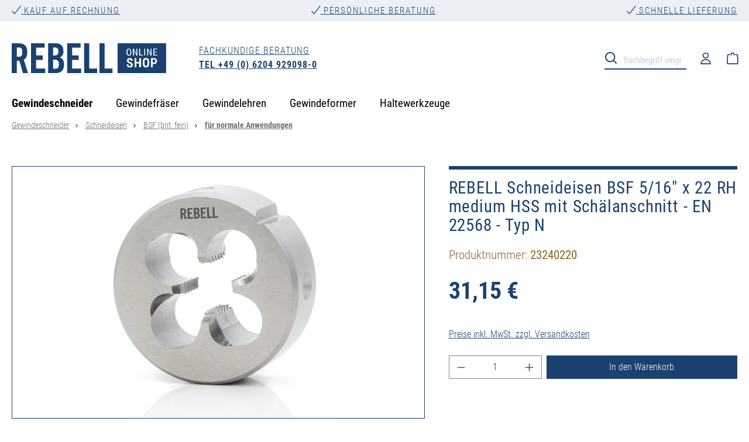

--- FILE ---
content_type: text/html; charset=UTF-8
request_url: https://shop.rebell-tools.de/gewindeschneider/schneideisen/bsf-brit.-fein/hss-mit-schaelanschnitt/rebell-schneideisen-bsf-5/16-x-22-rh-medium-hss-mit-schaelanschnitt-en-22568-typ-n
body_size: 22983
content:
<!DOCTYPE html><html lang="de-DE" itemscope="itemscope"><head><script src="https://cloud.ccm19.de/app.js?apiKey=928a7261db5196f08822b73b8c1a1df788e3a05707497113&amp;domain=679a0123137085ab8f00d892" referrerpolicy="origin"></script><meta charset="utf-8"><meta name="viewport" content="width=device-width, initial-scale=1, shrink-to-fit=no"><meta name="author" content=""><meta name="robots" content="index,follow"><meta name="revisit-after" content="15 days"><meta name="keywords" content=""><meta name="description" content="Schneideisen BSF 5/16&quot; x 22 RH medium HSS mit Schälanschnitt - EN 22568 - ➤ Über 5000 Artikel auf Lager | ✔ Top Angebote | ✔ Alle Gewindenormen"><meta property="og:type" content="product"/><meta property="og:site_name" content="Rebell Tools"/><meta property="og:url" content="https://shop.rebell-tools.de/gewindeschneider/schneideisen/bsf-brit.-fein/hss-mit-schaelanschnitt/rebell-schneideisen-bsf-5/16-x-22-rh-medium-hss-mit-schaelanschnitt-en-22568-typ-n"/><meta property="og:title" content="Gewindeschneider Schneideisen kaufen - BSF 5/16&quot; x 22 | Rebell"/><meta property="og:description" content="Schneideisen BSF 5/16&quot; x 22 RH medium HSS mit Schälanschnitt - EN 22568 - ➤ Über 5000 Artikel auf Lager | ✔ Top Angebote | ✔ Alle Gewindenormen"/><meta property="og:image" content="https://assets.rebell-tools.de/media/44/fe/99/1726129905/23240220_1.jpeg?width=3000"/><meta property="product:brand" content="Rebell"/><meta property="product:price:amount" content="31.15"/><meta property="product:price:currency" content="EUR"/><meta property="product:product_link" content="https://shop.rebell-tools.de/gewindeschneider/schneideisen/bsf-brit.-fein/hss-mit-schaelanschnitt/rebell-schneideisen-bsf-5/16-x-22-rh-medium-hss-mit-schaelanschnitt-en-22568-typ-n"/><meta name="twitter:card" content="product"/><meta name="twitter:site" content="Rebell Tools"/><meta property="twitter:title" content="Gewindeschneider Schneideisen kaufen - BSF 5/16&quot; x 22 | Rebell"/><meta property="twitter:description" content="Schneideisen BSF 5/16&quot; x 22 RH medium HSS mit Schälanschnitt - EN 22568 - ➤ Über 5000 Artikel auf Lager | ✔ Top Angebote | ✔ Alle Gewindenormen"/><meta property="twitter:image" content="https://assets.rebell-tools.de/media/44/fe/99/1726129905/23240220_1.jpeg?width=3000"/><meta content="Rebell Tools"><meta content=""><meta content="true"><meta content="https://assets.rebell-tools.de/media/77/0f/0b/1614809318/rebell-logo.svg?ts=1614809318"><meta name="theme-color" content="#fff"><script type="application/ld+json"> [{"@context":"https:\/\/schema.org\/","@type":"Product","name":"REBELL Schneideisen BSF 5\/16\" x 22 RH medium HSS mit Sch\u00e4lanschnitt - EN 22568 - Typ N","description":"Schneideisen sind zylinderf\u00f6rmig und werden verwendet f\u00fcr die Herstellung von Au\u00dfengewinden in einem Arbeitsgang. Am Au\u00dfenmantel des Zylinders sind vier Bohrungen und eine V-Nut, die zur Befestigung des Schneideisens in passenden Schneideisenhalter und Aufnahmen mittels Halteschrauben dienen. Mit Schneideisenhalter werden Au\u00dfengewinde von Hand geschnitten. F\u00fcr den Reitstock an einer Drehbank oder f\u00fcr das Futter einer Bohrmaschine kommen spezielle Schneideisen-Aufnahmen zum Einsatz. Die meisten Schneideisen haben beidseitig, an der Vorderseite und R\u00fcckseite, einen Anschnitt. Der Anschnitt am Schneideisen ist bei einem Sch\u00e4lanschnitt abgeschr\u00e4gt und sorgt f\u00fcr eine gute Spanabfuhr in Schneidrichtung.Das britische Whitworth-Feingewinde BSF (British Standard Whitworth Fine Thread Series) ist nach BS 84 genormt. Dieses Feingewinde ist in der britischen Werkzeugmaschinenindustrie weit verbreitet, wird aber vom amerikanischen UNF-Gewinde verdr\u00e4ngt.Die Bezeichnung RH steht f\u00fcr Rechtsgewinde. Das Werkzeug wird im Uhrzeigersinn in das Bauteil eingedreht.Die Bauma\u00dfe des Schneideisens sind nach DIN EN 22568 gefertigt.Das Werkzeug ist aus dem Hochleistungsschnellarbeitsstahl HSS gefertigt. HSS hat eine bessere Z\u00e4higkeit und eine geringere Bruchempfindlichkeit gegen\u00fcber dem HSSE-Stahl.Die Standardtoleranz f\u00fcr das britische Whitworth-Au\u00dfengewinde ist medium.Der Typ N ist unsere Standardausf\u00fchrung. Das Schneideisen kann u. a. verwendet werden f\u00fcr Baust\u00e4hle, Kohlenstoffst\u00e4hle, Automatenst\u00e4hle, Stahlguss und Zink-Legierungen bis 800 N\/mm\u00b2 Festigkeit.","sku":"23240220","mpn":"23240220","brand":{"@type":"Brand","name":"Rebell"},"image":["https:\/\/assets.rebell-tools.de\/media\/44\/fe\/99\/1726129905\/23240220_1.jpeg?width=3000"],"offers":[{"@type":"Offer","availability":"https:\/\/schema.org\/InStock","itemCondition":"https:\/\/schema.org\/NewCondition","priceCurrency":"EUR","priceValidUntil":"2026-01-21","seller":{"@type":"Organization","name":"Rebell Tools GmbH"},"url":"https:\/\/shop.rebell-tools.de\/gewindeschneider\/schneideisen\/bsf-brit.-fein\/hss-mit-schaelanschnitt\/rebell-schneideisen-bsf-5\/16-x-22-rh-medium-hss-mit-schaelanschnitt-en-22568-typ-n","price":31.15}]},{"@context":"https:\/\/schema.org","@type":"BreadcrumbList","itemListElement":[{"@type":"ListItem","position":1,"name":"Gewindeschneider","item":"https:\/\/shop.rebell-tools.de\/gewindeschneider"},{"@type":"ListItem","position":2,"name":"Schneideisen","item":"https:\/\/shop.rebell-tools.de\/gewindeschneider\/schneideisen"},{"@type":"ListItem","position":3,"name":"BSF (brit. fein)","item":"https:\/\/shop.rebell-tools.de\/gewindeschneider\/schneideisen\/bsf-brit.-fein"},{"@type":"ListItem","position":4,"name":"f\u00fcr normale Anwendungen","item":"https:\/\/shop.rebell-tools.de\/gewindeschneider\/schneideisen\/bsf-brit.-fein\/hss-mit-schaelanschnitt"},{"@type":"ListItem","position":5,"name":"REBELL Schneideisen BSF 5\/16\" x 22 RH medium HSS mit Sch\u00e4lanschnitt - EN 22568 - Typ N","item":"https:\/\/shop.rebell-tools.de\/gewindeschneider\/schneideisen\/bsf-brit.-fein\/hss-mit-schaelanschnitt\/rebell-schneideisen-bsf-5\/16-x-22-rh-medium-hss-mit-schaelanschnitt-en-22568-typ-n"}]},{"@context":"https:\/\/schema.org","@type":"Organization","logo":"https:\/\/assets.rebell-tools.de\/media\/77\/0f\/0b\/1614809318\/rebell-logo.svg?ts=1614809318","url":"https:\/\/assets.rebell-tools.de\/media\/77\/0f\/0b\/1614809318\/rebell-logo.svg"},{"@context":"https:\/\/schema.org","@type":"LocalBusiness","name":"Rebell Tools GmbH","url":"https:\/\/shop.rebell-tools.de","telephone":" + 49 (0)6108 7998310","address":{"@type":"PostalAddress","streetAddress":"Dieselstr. 10 ","addressLocality":"M\u00fchlheim","postalCode":"63165","addressCountry":"DE"},"openingHoursSpecification":[{"@type":"OpeningHoursSpecification","dayOfWeek":["Monday","Tuesday","Wednesday","Thursday","Friday"],"opens":"08:00","closes":"18:00"}],"priceRange":"\u20ac\u20ac\u20ac","image":"https:\/\/assets.rebell-tools.de\/media\/77\/0f\/0b\/1614809318\/rebell-logo.svg"}] </script> <script>if(window.DooFinderScriptLoaded!=true){window.DooFinderScriptLoaded=true;let styleLink=document.createElement("link");styleLink.href="https://shop.rebell-tools.de/bundles/doofinder/css/doofinder.css?1765961185";styleLink.rel="stylesheet";document.head.appendChild(styleLink);let script=document.createElement("script");script.src="https://eu1-config.doofinder.com/2.x/bc8a48a6-b0a5-415c-9e6d-b3e94948e58f.js";script.async=true;document.head.appendChild(script);let addToCartScript=document.createElement("script");addToCartScript.innerHTML=`
            class DoofinderAddToCartError extends Error {
    constructor(reason, status = "") {
      const message = "Error adding an item to the cart. Reason: " + reason + ". Status code: " + status;
      super(message);
      this.name = "DoofinderAddToCartError";
    }
  }

  document.addEventListener('doofinder.cart.add', async function(event) {
    const product = event.detail;
    const statusPromise = product.statusPromise;
    let isGroupLeader = product.grouping_id && product.grouping_id === product.item_id && product.group_leader;
    if(product.modifiable || isGroupLeader){
      //It's a configurable product, redirect to the product page to let the user configure the product
      statusPromise.reject(new DoofinderAddToCartError("It's a configurable product", 200));
      location.href = product.link;
      return;
    }

    const csrfTokenInput = document.querySelector('.product-info input[name="_csrf_token"]');

    let formData = new FormData();
    let productId = product.shopware_id;

    if (null !== csrfTokenInput && '' !== csrfTokenInput.value) {
      formData.append('_csrf_token', csrfTokenInput.value);
    }

    formData.append('redirectTo', 'frontend.cart.offcanvas');
    formData.append('lineItems[id][id]', productId);
    formData.append('lineItems[id][type]', 'product');
    formData.append('lineItems[id][referencedId]', productId);
    formData.append('lineItems[id][quantity]', 1);
    formData.append('lineItems[id][stackable]', 1);
    formData.append('lineItems[id][removable]', 1);

    let addItemUrl = '/checkout/line-item/add';

    instances = window.PluginManager.getPluginInstances("OffCanvasCart")
    if (instances.length > 0 && instances.some(i => typeof i.openOffCanvas === 'function')) {
      instances.forEach(i => typeof i.openOffCanvas === 'function' && i.openOffCanvas(addItemUrl, formData, () => {
        statusPromise.resolve("The item has been successfully added to the cart.");
      }))
    } else {
      let accessKey = 'SWSCAGQ4YWLNEHM2NVJKRJFSEG';

      let headers = {
        'Accept': 'application/json',
        'Content-Type': 'application/json',
        'sw-access-key': accessKey,
      };
      let contextResult = await fetch("/store-api/context",
        {
          method: "GET",
          headers: headers
        }
      ).catch(error =>
        statusPromise.reject(new DoofinderAddToCartError("Couldn't fetch context", 200))
      );
      let context = await contextResult.json();
      let token = context.token;

      headers = {
        'sw-access-key': accessKey,
        'sw-context-token': token
      };
      let cartResult = await fetch(addItemUrl,
        {
          method: "POST",
          headers: headers,
          body: formData
        }
      ).catch(error =>
        statusPromise.reject(new DoofinderAddToCartError("Couldn't add line item to cart", 200))
      );
      let cart = await cartResult.json();
      statusPromise.resolve("The item has been successfully added to the cart.");
    }
  });


        `;document.head.appendChild(addToCartScript);let currency='EUR';(function(w,k){w[k]=window[k]||function(){(window[k].q=window[k].q||[]).push(arguments)}})(window,"doofinderApp");if(currency!==''){doofinderApp("config","currency",currency);}};window.features={"V6_5_0_0":true,"v6.5.0.0":true,"V6_6_0_0":true,"v6.6.0.0":true,"V6_7_0_0":false,"v6.7.0.0":false,"ADDRESS_SELECTION_REWORK":false,"address.selection.rework":false,"DISABLE_VUE_COMPAT":false,"disable.vue.compat":false,"ACCESSIBILITY_TWEAKS":true,"accessibility.tweaks":true,"ADMIN_VITE":false,"admin.vite":false,"TELEMETRY_METRICS":false,"telemetry.metrics":false,"PERFORMANCE_TWEAKS":false,"performance.tweaks":false,"CACHE_REWORK":false,"cache.rework":false,"PAYPAL_SETTINGS_TWEAKS":false,"paypal.settings.tweaks":false};window.dataLayer=window.dataLayer||[];function gtag(){dataLayer.push(arguments);}
gtag('consent','default',{'ad_user_data':'denied','ad_storage':'denied','ad_personalization':'denied','analytics_storage':'denied'});if(window.DooFinderScriptLoaded!=true){window.DooFinderScriptLoaded=true;let styleLink=document.createElement("link");styleLink.href="https://shop.rebell-tools.de/bundles/doofinder/css/doofinder.css?1765961185";styleLink.rel="stylesheet";document.head.appendChild(styleLink);let script=document.createElement("script");script.src="https://eu1-config.doofinder.com/2.x/bc8a48a6-b0a5-415c-9e6d-b3e94948e58f.js";script.async=true;document.head.appendChild(script);let addToCartScript=document.createElement("script");addToCartScript.innerHTML=`
            class DoofinderAddToCartError extends Error {
    constructor(reason, status = "") {
      const message = "Error adding an item to the cart. Reason: " + reason + ". Status code: " + status;
      super(message);
      this.name = "DoofinderAddToCartError";
    }
  }

  document.addEventListener('doofinder.cart.add', async function(event) {
    const product = event.detail;
    const statusPromise = product.statusPromise;
    let isGroupLeader = product.grouping_id && product.grouping_id === product.item_id && product.group_leader;
    if(product.modifiable || isGroupLeader){
      //It's a configurable product, redirect to the product page to let the user configure the product
      statusPromise.reject(new DoofinderAddToCartError("It's a configurable product", 200));
      location.href = product.link;
      return;
    }

    const csrfTokenInput = document.querySelector('.product-info input[name="_csrf_token"]');

    let formData = new FormData();
    let productId = product.shopware_id;

    if (null !== csrfTokenInput && '' !== csrfTokenInput.value) {
      formData.append('_csrf_token', csrfTokenInput.value);
    }

    formData.append('redirectTo', 'frontend.cart.offcanvas');
    formData.append('lineItems[id][id]', productId);
    formData.append('lineItems[id][type]', 'product');
    formData.append('lineItems[id][referencedId]', productId);
    formData.append('lineItems[id][quantity]', 1);
    formData.append('lineItems[id][stackable]', 1);
    formData.append('lineItems[id][removable]', 1);

    let addItemUrl = '/checkout/line-item/add';

    instances = window.PluginManager.getPluginInstances("OffCanvasCart")
    if (instances.length > 0 && instances.some(i => typeof i.openOffCanvas === 'function')) {
      instances.forEach(i => typeof i.openOffCanvas === 'function' && i.openOffCanvas(addItemUrl, formData, () => {
        statusPromise.resolve("The item has been successfully added to the cart.");
      }))
    } else {
      let accessKey = 'SWSCAGQ4YWLNEHM2NVJKRJFSEG';

      let headers = {
        'Accept': 'application/json',
        'Content-Type': 'application/json',
        'sw-access-key': accessKey,
      };
      let contextResult = await fetch("/store-api/context",
        {
          method: "GET",
          headers: headers
        }
      ).catch(error =>
        statusPromise.reject(new DoofinderAddToCartError("Couldn't fetch context", 200))
      );
      let context = await contextResult.json();
      let token = context.token;

      headers = {
        'sw-access-key': accessKey,
        'sw-context-token': token
      };
      let cartResult = await fetch(addItemUrl,
        {
          method: "POST",
          headers: headers,
          body: formData
        }
      ).catch(error =>
        statusPromise.reject(new DoofinderAddToCartError("Couldn't add line item to cart", 200))
      );
      let cart = await cartResult.json();
      statusPromise.resolve("The item has been successfully added to the cart.");
    }
  });


        `;document.head.appendChild(addToCartScript);let currency='EUR';(function(w,k){w[k]=window[k]||function(){(window[k].q=window[k].q||[]).push(arguments)}})(window,"doofinderApp");if(currency!==''){doofinderApp("config","currency",currency);}};window.useDefaultCookieConsent=true;window.activeNavigationId='87a5bc68334e4206aa530c86d58ae003';window.router={'frontend.cart.offcanvas':'/checkout/offcanvas','frontend.cookie.offcanvas':'/cookie/offcanvas','frontend.checkout.finish.page':'/checkout/finish','frontend.checkout.info':'/widgets/checkout/info','frontend.menu.offcanvas':'/widgets/menu/offcanvas','frontend.cms.page':'/widgets/cms','frontend.cms.navigation.page':'/widgets/cms/navigation','frontend.account.addressbook':'/widgets/account/address-book','frontend.country.country-data':'/country/country-state-data','frontend.app-system.generate-token':'/app-system/Placeholder/generate-token',};window.salesChannelId='83b7cc24a2ea4cbc92afb90a160bb014';window.breakpoints={"xs":0,"sm":576,"md":768,"lg":992,"xl":1200,"xxl":1400};window.themeAssetsPublicPath='https://shop.rebell-tools.de/theme/0198e18568c873f5b6cdb3541bd36f62/assets/';window.validationMessages={"required":"Die Eingabe darf nicht leer sein.","email":"Ung\u00fcltige E-Mail-Adresse. Die E-Mail ben\u00f6tigt das Format \"nutzer@beispiel.de\".","confirmation":"Ihre Eingaben sind nicht identisch.","minLength":"Die Eingabe ist zu kurz."};window.themeJsPublicPath='https://shop.rebell-tools.de/theme/58a5f5fcb22575aefcfa331d7e759ebe/js/';if(window.DooFinderScriptLoaded!=true){window.DooFinderScriptLoaded=true;let styleLink=document.createElement("link");styleLink.href="https://shop.rebell-tools.de/bundles/doofinder/css/doofinder.css?1765961185";styleLink.rel="stylesheet";document.head.appendChild(styleLink);let script=document.createElement("script");script.src="https://eu1-config.doofinder.com/2.x/bc8a48a6-b0a5-415c-9e6d-b3e94948e58f.js";script.async=true;document.head.appendChild(script);let addToCartScript=document.createElement("script");addToCartScript.innerHTML=`
            class DoofinderAddToCartError extends Error {
    constructor(reason, status = "") {
      const message = "Error adding an item to the cart. Reason: " + reason + ". Status code: " + status;
      super(message);
      this.name = "DoofinderAddToCartError";
    }
  }

  document.addEventListener('doofinder.cart.add', async function(event) {
    const product = event.detail;
    const statusPromise = product.statusPromise;
    let isGroupLeader = product.grouping_id && product.grouping_id === product.item_id && product.group_leader;
    if(product.modifiable || isGroupLeader){
      //It's a configurable product, redirect to the product page to let the user configure the product
      statusPromise.reject(new DoofinderAddToCartError("It's a configurable product", 200));
      location.href = product.link;
      return;
    }

    const csrfTokenInput = document.querySelector('.product-info input[name="_csrf_token"]');

    let formData = new FormData();
    let productId = product.shopware_id;

    if (null !== csrfTokenInput && '' !== csrfTokenInput.value) {
      formData.append('_csrf_token', csrfTokenInput.value);
    }

    formData.append('redirectTo', 'frontend.cart.offcanvas');
    formData.append('lineItems[id][id]', productId);
    formData.append('lineItems[id][type]', 'product');
    formData.append('lineItems[id][referencedId]', productId);
    formData.append('lineItems[id][quantity]', 1);
    formData.append('lineItems[id][stackable]', 1);
    formData.append('lineItems[id][removable]', 1);

    let addItemUrl = '/checkout/line-item/add';

    instances = window.PluginManager.getPluginInstances("OffCanvasCart")
    if (instances.length > 0 && instances.some(i => typeof i.openOffCanvas === 'function')) {
      instances.forEach(i => typeof i.openOffCanvas === 'function' && i.openOffCanvas(addItemUrl, formData, () => {
        statusPromise.resolve("The item has been successfully added to the cart.");
      }))
    } else {
      let accessKey = 'SWSCAGQ4YWLNEHM2NVJKRJFSEG';

      let headers = {
        'Accept': 'application/json',
        'Content-Type': 'application/json',
        'sw-access-key': accessKey,
      };
      let contextResult = await fetch("/store-api/context",
        {
          method: "GET",
          headers: headers
        }
      ).catch(error =>
        statusPromise.reject(new DoofinderAddToCartError("Couldn't fetch context", 200))
      );
      let context = await contextResult.json();
      let token = context.token;

      headers = {
        'sw-access-key': accessKey,
        'sw-context-token': token
      };
      let cartResult = await fetch(addItemUrl,
        {
          method: "POST",
          headers: headers,
          body: formData
        }
      ).catch(error =>
        statusPromise.reject(new DoofinderAddToCartError("Couldn't add line item to cart", 200))
      );
      let cart = await cartResult.json();
      statusPromise.resolve("The item has been successfully added to the cart.");
    }
  });


        `;document.head.appendChild(addToCartScript);let currency='EUR';(function(w,k){w[k]=window[k]||function(){(window[k].q=window[k].q||[]).push(arguments)}})(window,"doofinderApp");if(currency!==''){doofinderApp("config","currency",currency);}};if(window.DooFinderScriptLoaded!=true){window.DooFinderScriptLoaded=true;let styleLink=document.createElement("link");styleLink.href="https://shop.rebell-tools.de/bundles/doofinder/css/doofinder.css?1765961185";styleLink.rel="stylesheet";document.head.appendChild(styleLink);let script=document.createElement("script");script.src="https://eu1-config.doofinder.com/2.x/bc8a48a6-b0a5-415c-9e6d-b3e94948e58f.js";script.async=true;document.head.appendChild(script);let addToCartScript=document.createElement("script");addToCartScript.innerHTML=`
            class DoofinderAddToCartError extends Error {
    constructor(reason, status = "") {
      const message = "Error adding an item to the cart. Reason: " + reason + ". Status code: " + status;
      super(message);
      this.name = "DoofinderAddToCartError";
    }
  }

  document.addEventListener('doofinder.cart.add', async function(event) {
    const product = event.detail;
    const statusPromise = product.statusPromise;
    let isGroupLeader = product.grouping_id && product.grouping_id === product.item_id && product.group_leader;
    if(product.modifiable || isGroupLeader){
      //It's a configurable product, redirect to the product page to let the user configure the product
      statusPromise.reject(new DoofinderAddToCartError("It's a configurable product", 200));
      location.href = product.link;
      return;
    }

    const csrfTokenInput = document.querySelector('.product-info input[name="_csrf_token"]');

    let formData = new FormData();
    let productId = product.shopware_id;

    if (null !== csrfTokenInput && '' !== csrfTokenInput.value) {
      formData.append('_csrf_token', csrfTokenInput.value);
    }

    formData.append('redirectTo', 'frontend.cart.offcanvas');
    formData.append('lineItems[id][id]', productId);
    formData.append('lineItems[id][type]', 'product');
    formData.append('lineItems[id][referencedId]', productId);
    formData.append('lineItems[id][quantity]', 1);
    formData.append('lineItems[id][stackable]', 1);
    formData.append('lineItems[id][removable]', 1);

    let addItemUrl = '/checkout/line-item/add';

    instances = window.PluginManager.getPluginInstances("OffCanvasCart")
    if (instances.length > 0 && instances.some(i => typeof i.openOffCanvas === 'function')) {
      instances.forEach(i => typeof i.openOffCanvas === 'function' && i.openOffCanvas(addItemUrl, formData, () => {
        statusPromise.resolve("The item has been successfully added to the cart.");
      }))
    } else {
      let accessKey = 'SWSCAGQ4YWLNEHM2NVJKRJFSEG';

      let headers = {
        'Accept': 'application/json',
        'Content-Type': 'application/json',
        'sw-access-key': accessKey,
      };
      let contextResult = await fetch("/store-api/context",
        {
          method: "GET",
          headers: headers
        }
      ).catch(error =>
        statusPromise.reject(new DoofinderAddToCartError("Couldn't fetch context", 200))
      );
      let context = await contextResult.json();
      let token = context.token;

      headers = {
        'sw-access-key': accessKey,
        'sw-context-token': token
      };
      let cartResult = await fetch(addItemUrl,
        {
          method: "POST",
          headers: headers,
          body: formData
        }
      ).catch(error =>
        statusPromise.reject(new DoofinderAddToCartError("Couldn't add line item to cart", 200))
      );
      let cart = await cartResult.json();
      statusPromise.resolve("The item has been successfully added to the cart.");
    }
  });


        `;document.head.appendChild(addToCartScript);let currency='EUR';(function(w,k){w[k]=window[k]||function(){(window[k].q=window[k].q||[]).push(arguments)}})(window,"doofinderApp");if(currency!==''){doofinderApp("config","currency",currency);}};</script> <link rel="shortcut icon" href="https://assets.rebell-tools.de/media/95/15/9b/1614720263/favicon_rebell.png?width=3000"><link rel="apple-touch-icon" href="https://assets.rebell-tools.de/media/95/15/9b/1614720263/favicon_rebell.png?width=3000"><link rel="canonical" href="https://shop.rebell-tools.de/gewindeschneider/schneideisen/bsf-brit.-fein/hss-mit-schaelanschnitt/rebell-schneideisen-bsf-5/16-x-22-rh-medium-hss-mit-schaelanschnitt-en-22568-typ-n"><title>Gewindeschneider Schneideisen kaufen - BSF 5/16&quot; x 22 | Rebell</title><link rel="stylesheet" href="https://shop.rebell-tools.de/theme/58a5f5fcb22575aefcfa331d7e759ebe/css/all.css?1765961190"><script id="wbmTagMangerDefine"> let gtmIsTrackingProductClicks = Boolean(1), gtmIsTrackingAddToWishlistClicks = Boolean(1), gtmContainerId ='GTM-KN9BGXC', hasSWConsentSupport = Boolean(1); window.wbmScriptIsSet = false; window.dataLayer = window.dataLayer || []; window.dataLayer.push({"event":"user","id":null}); </script><script id="wbmTagMangerDataLayer"> window.dataLayer.push({ ecommerce: null }); window.dataLayer.push({"google_tag_params":{"ecomm_prodid":23240220,"ecomm_pagetype":"product"}}); let onEventDataLayer = JSON.parse('[{"event":"view_item","ecommerce":{"value":31.15,"items":[{"item_category":"f\u00fcr normale Anwendungen","price":31.15,"item_brand":"Rebell","item_id":"23240220","item_name":"REBELL Schneideisen BSF 5\/16&quot; x 22 RH medium HSS mit Sch\u00e4lanschnitt - EN 22568 - Typ N","item_variant":""}],"currency":"EUR"}}]'); </script><script id="wbmTagManger"> function getCookie(name) { var cookieMatch = document.cookie.match(name + '=(.*?)(;|$)'); return cookieMatch && decodeURI(cookieMatch[1]); } let gtmCookieSet = getCookie('wbm-tagmanager-enabled'); let googleTag = function(w,d,s,l,i){w[l]=w[l]||[];w[l].push({'gtm.start':new Date().getTime(),event:'gtm.js'});var f=d.getElementsByTagName(s)[0],j=d.createElement(s),dl=l!='dataLayer'?'&l='+l:'';j.async=true;j.src='https://www.googletagmanager.com/gtm.js?id='+i+dl+'';f.parentNode.insertBefore(j,f);}; if (hasSWConsentSupport && gtmCookieSet === null) { window.wbmGoogleTagmanagerId = gtmContainerId; window.wbmScriptIsSet = false; window.googleTag = googleTag; } else { window.wbmScriptIsSet = true; googleTag(window, document, 'script', 'dataLayer', gtmContainerId); googleTag = null; window.dataLayer = window.dataLayer || []; function gtag() { dataLayer.push(arguments); } if (hasSWConsentSupport) { (() => { const analyticsStorageEnabled = document.cookie.split(';').some((item) => item.trim().includes('google-analytics-enabled=1')); const adsEnabled = document.cookie.split(';').some((item) => item.trim().includes('google-ads-enabled=1')); gtag('consent', 'update', { 'ad_storage': adsEnabled ? 'granted' : 'denied', 'ad_user_data': adsEnabled ? 'granted' : 'denied', 'ad_personalization': adsEnabled ? 'granted' : 'denied', 'analytics_storage': analyticsStorageEnabled ? 'granted' : 'denied' }); })(); } } </script><script src="https://shop.rebell-tools.de/theme/58a5f5fcb22575aefcfa331d7e759ebe/js/storefront/storefront.js?1765961190" defer></script><script src="https://shop.rebell-tools.de/theme/58a5f5fcb22575aefcfa331d7e759ebe/js/swag-pay-pal/swag-pay-pal.js?1765961190" defer></script><script src="https://shop.rebell-tools.de/theme/58a5f5fcb22575aefcfa331d7e759ebe/js/frosh-lazy-sizes/frosh-lazy-sizes.js?1765961190" defer></script><script src="https://shop.rebell-tools.de/theme/58a5f5fcb22575aefcfa331d7e759ebe/js/papoo-ccm19-integration6/papoo-ccm19-integration6.js?1765961190" defer></script><script src="https://shop.rebell-tools.de/theme/58a5f5fcb22575aefcfa331d7e759ebe/js/wbm-tag-manager-analytics/wbm-tag-manager-analytics.js?1765961190" defer></script><script src="https://shop.rebell-tools.de/theme/58a5f5fcb22575aefcfa331d7e759ebe/js/doo-finder/doo-finder.js?1765961190" defer></script></head><body class="is-ctl-product is-act-index"><div id="page-top" class="skip-to-content bg-primary-subtle text-primary-emphasis overflow-hidden" tabindex="-1"><div class="container skip-to-content-container d-flex justify-content-center visually-hidden-focusable"><a href="#content-main" class="skip-to-content-link d-inline-flex text-decoration-underline m-1 p-2 fw-bold gap-2"> Zum Hauptinhalt springen </a><a href="#header-main-search-input" class="skip-to-content-link d-inline-flex text-decoration-underline m-1 p-2 fw-bold gap-2 d-none d-sm-block"> Zur Suche springen </a><a href="#main-navigation-menu" class="skip-to-content-link d-inline-flex text-decoration-underline m-1 p-2 fw-bold gap-2 d-none d-lg-block"> Zur Hauptnavigation springen </a></div></div><noscript><iframe src="https://www.googletagmanager.com/ns.html?id=GTM-KN9BGXC" height="0" width="0" style="display:none;visibility:hidden" title="Google Tagmanager"></iframe></noscript><noscript class="noscript-main"><div role="alert" aria-live="polite" class="alert alert-info d-flex align-items-center"> <span class="icon icon-info" aria-hidden="true"><svg xmlns="http://www.w3.org/2000/svg" xmlns:xlink="http://www.w3.org/1999/xlink" width="24" height="24" viewBox="0 0 24 24"><defs><path d="M12 7c.5523 0 1 .4477 1 1s-.4477 1-1 1-1-.4477-1-1 .4477-1 1-1zm1 9c0 .5523-.4477 1-1 1s-1-.4477-1-1v-5c0-.5523.4477-1 1-1s1 .4477 1 1v5zm11-4c0 6.6274-5.3726 12-12 12S0 18.6274 0 12 5.3726 0 12 0s12 5.3726 12 12zM12 2C6.4772 2 2 6.4772 2 12s4.4772 10 10 10 10-4.4772 10-10S17.5228 2 12 2z" id="icons-default-info" /></defs><use xlink:href="#icons-default-info" fill="#758CA3" fill-rule="evenodd" /></svg></span> <div class="alert-content-container"><div class="alert-content"> Um unseren Shop in vollem Umfang nutzen zu können, empfehlen wir Ihnen Javascript in Ihrem Browser zu aktivieren. </div></div></div></noscript><div class="usp-bar-container"><div class="usp-bar-wrapper"><div class="usp-bar-entry" id="u1"><a href="/kundenservice/zahlung-und-versand/"> Kauf auf Rechnung</a></div><div class="usp-bar-entry" id="u2"><a href="/kontakt"> Persönliche Beratung</a></div><div class="usp-bar-entry" id="u3"><a href="/kundenservice/zahlung-und-versand/"> Schnelle Lieferung</a></div></div></div><header class="header-main"><div class="container"><div class="top-bar d-none d-lg-block"></div><div class="row align-items-center header-row"><div class="col-12 col-sm-5 col-lg-3 header-logo-col"><div class="header-logo-main text-center"><a class="header-logo-main-link" href="/" title="Zur Startseite wechseln"><picture class="header-logo-picture d-block m-auto"><img src="https://assets.rebell-tools.de/media/77/0f/0b/1614809318/rebell-logo.svg?ts=1614809318" alt="Zur Startseite wechseln" class="img-fluid header-logo-main-img"></picture></a></div></div><div class="col-12 col-sm-5 offset-sm-2 col-lg-3 offset-lg-0 order-2 order-sm-1 header-phone-col"><a class="header-phone-link" href="tel:+4962049290980"><div class="header-phone-text">Fachkundige Beratung</div><div class="header-phone-number">TEL +49 (0) 6204 929098-0</div></a></div><div class="col-12 order-3 col-sm order-sm-2 header-search-col"><div class="row"><div class="col-sm-auto d-none d-sm-block d-lg-none"><div class="nav-main-toggle"> <button class="btn nav-main-toggle-btn header-actions-btn" type="button" data-offcanvas-menu="true" aria-label="Menü"><img class="burger-icon" src="/theme/0198e18568c873f5b6cdb3541bd36f62/assets/images/burger-menu.svg" alt=""/></button> </div></div><div class="col"><div class="collapse" id="searchCollapse"><div class="header-search my-2 m-sm-auto"><form action="/search" method="get" data-search-widget="true" data-search-widget-options="{&quot;searchWidgetMinChars&quot;:2}" data-url="/suggest?search=" class="header-search-form"><div class="input-group"><div class="input-group-append"> <button type="submit" class="btn header-search-btn" aria-label="Suchen"> <span class="header-search-icon"><img class="search-icon" src="/theme/0198e18568c873f5b6cdb3541bd36f62/assets/images/search-lupe.svg" alt=""/></span> </button> </div><input type="search" name="search" class="form-control header-search-input" autocomplete="off" autocapitalize="off" placeholder="Suchbegriff eingeben ..." aria-label="Suchbegriff eingeben ..." value=""></div></form></div></div></div></div></div><div class="col-12 order-1 col-sm-auto order-sm-2 header-actions-col"><div class="row no-gutters"><div class="col d-sm-none"><div class="menu-button"> <button class="btn nav-main-toggle-btn header-actions-btn" type="button" data-off-canvas-menu="true" aria-label="Menü"><img class="burger-icon" src="/theme/0198e18568c873f5b6cdb3541bd36f62/assets/images/burger-menu.svg" alt=""/></button> </div></div><div class="col-auto d-sm-none"><div class="search-toggle"> <button class="btn header-actions-btn search-toggle-btn js-search-toggle-btn collapsed" type="button" data-bs-toggle="collapse" data-bs-target="#searchCollapse" aria-expanded="false" aria-controls="searchCollapse" aria-label="Suchen"><img class="search-icon" src="/theme/0198e18568c873f5b6cdb3541bd36f62/assets/images/search-lupe.svg" alt=""/></button> </div></div><div class="col-auto"><div class="account-menu"><div class="dropdown"> <button class="btn account-menu-btn header-actions-btn" type="button" id="accountWidget" data-account-menu="true" data-bs-toggle="dropdown" aria-haspopup="true" aria-expanded="false" aria-label="Ihr Konto" title="Ihr Konto"><img class="header-actions-icon user-icon" src="/theme/0198e18568c873f5b6cdb3541bd36f62/assets/images/user.svg" alt=""/></button> <div class="dropdown-menu dropdown-menu-end account-menu-dropdown js-account-menu-dropdown" aria-labelledby="accountWidget"><div class="offcanvas-header"> <button class="btn btn-secondary offcanvas-close js-offcanvas-close"> <span class="icon icon-x icon-sm"><svg xmlns="http://www.w3.org/2000/svg" xmlns:xlink="http://www.w3.org/1999/xlink" width="24" height="24" viewBox="0 0 24 24"><defs><path d="m10.5858 12-7.293-7.2929c-.3904-.3905-.3904-1.0237 0-1.4142.3906-.3905 1.0238-.3905 1.4143 0L12 10.5858l7.2929-7.293c.3905-.3904 1.0237-.3904 1.4142 0 .3905.3906.3905 1.0238 0 1.4143L13.4142 12l7.293 7.2929c.3904.3905.3904 1.0237 0 1.4142-.3906.3905-1.0238.3905-1.4143 0L12 13.4142l-7.2929 7.293c-.3905.3904-1.0237.3904-1.4142 0-.3905-.3906-.3905-1.0238 0-1.4143L10.5858 12z" id="icons-default-x" /></defs><use xlink:href="#icons-default-x" fill="#758CA3" fill-rule="evenodd" /></svg></span> Menü schließen </button> </div><div class="offcanvas-body"><div class="account-menu"><div class="dropdown-header account-menu-header"> Ihr Konto </div><div class="account-menu-login"><a href="/account/login" title="Anmelden" class="btn btn-primary account-menu-login-button"> Anmelden </a><div class="account-menu-register"> oder <a href="/account/login" title="Registrieren"> registrieren </a></div></div><div class="account-menu-links"><div class="header-account-menu"><div class="card account-menu-inner"><nav class="list-group list-group-flush account-aside-list-group"><a href="/account" title="Übersicht" class="list-group-item list-group-item-action account-aside-item"> Übersicht </a><a href="/account/profile" title="Persönliches Profil" class="list-group-item list-group-item-action account-aside-item"> Persönliches Profil </a><a href="/account/address" title="Adressen" class="list-group-item list-group-item-action account-aside-item"> Adressen </a><a href="/account/payment" title="Zahlungsarten" class="list-group-item list-group-item-action account-aside-item"> Zahlungsarten </a><a href="/account/order" title="Bestellungen" class="list-group-item list-group-item-action account-aside-item"> Bestellungen </a></nav></div></div></div></div></div></div></div></div></div><div class="col-auto"><div class="header-cart" data-off-canvas-cart="true"><a class="btn header-cart-btn header-actions-btn" href="/checkout/cart" data-cart-widget="true" title="Warenkorb" aria-labelledby="cart-widget-aria-label" aria-haspopup="true"> <span class="header-cart-icon"> <span class="icon icon-bag"><svg aria-label="Warenkorb" xmlns="http://www.w3.org/2000/svg" xmlns:xlink="http://www.w3.org/1999/xlink" width="24" height="24" viewBox="0 0 24 24"><defs><path d="M5.892 3c.5523 0 1 .4477 1 1s-.4477 1-1 1H3.7895a1 1 0 0 0-.9986.9475l-.7895 15c-.029.5515.3946 1.0221.9987 1.0525h17.8102c.5523 0 1-.4477.9986-1.0525l-.7895-15A1 1 0 0 0 20.0208 5H17.892c-.5523 0-1-.4477-1-1s.4477-1 1-1h2.1288c1.5956 0 2.912 1.249 2.9959 2.8423l.7894 15c.0035.0788.0035.0788.0042.1577 0 1.6569-1.3432 3-3 3H3c-.079-.0007-.079-.0007-.1577-.0041-1.6546-.0871-2.9253-1.499-2.8382-3.1536l.7895-15C.8775 4.249 2.1939 3 3.7895 3H5.892zm4 2c0 .5523-.4477 1-1 1s-1-.4477-1-1V3c0-1.6569 1.3432-3 3-3h2c1.6569 0 3 1.3431 3 3v2c0 .5523-.4477 1-1 1s-1-.4477-1-1V3c0-.5523-.4477-1-1-1h-2c-.5523 0-1 .4477-1 1v2z" id="icons-default-bag" /></defs><use xlink:href="#icons-default-bag" fill="#758CA3" fill-rule="evenodd" /></svg></span> </span> <span class="header-cart-total d-none d-sm-inline-block ms-sm-2"> 0,00 € </span> <span class="visually-hidden" id="cart-widget-aria-label"> Warenkorb enthält 0 Positionen. Der Gesamtwert beträgt 0,00 €. </span> </a></div></div></div></div></div></div></header><div class="nav-main"><div class="main-navigation" id="mainNavigation"><div class="container"><nav class="nav main-navigation-menu" itemscope="itemscope"><a class="nav-link main-navigation-link nav-item-0b35b42bff6e408786453464a3108c4d active" href="https://shop.rebell-tools.de/gewindeschneider" data-flyout-menu-trigger="0b35b42bff6e408786453464a3108c4d" title="Gewindeschneider"><div class="main-navigation-link-text"> <span >Gewindeschneider</span> </div></a><div class="navigation-flyouts position-absolute w-100 start-0"><div class="navigation-flyout" data-flyout-menu-id="0b35b42bff6e408786453464a3108c4d"><div class="container"><div class="row navigation-flyout-bar"><div class="col"><div class="navigation-flyout-category-link"><a class="nav-link" href="https://shop.rebell-tools.de/gewindeschneider" title="Gewindeschneider"> Zur Kategorie Gewindeschneider <span class="icon icon-arrow-right icon-primary"><svg xmlns="http://www.w3.org/2000/svg" xmlns:xlink="http://www.w3.org/1999/xlink" width="16" height="16" viewBox="0 0 16 16"><defs><path id="icons-solid-arrow-right" d="M6.7071 6.2929c-.3905-.3905-1.0237-.3905-1.4142 0-.3905.3905-.3905 1.0237 0 1.4142l3 3c.3905.3905 1.0237.3905 1.4142 0l3-3c.3905-.3905.3905-1.0237 0-1.4142-.3905-.3905-1.0237-.3905-1.4142 0L9 8.5858l-2.2929-2.293z" /></defs><use transform="rotate(-90 9 8.5)" xlink:href="#icons-solid-arrow-right" fill="#758CA3" fill-rule="evenodd" /></svg></span> </a></div></div><div class="col-auto"><div class="navigation-flyout-close js-close-flyout-menu"> <span class="icon icon-x"><svg xmlns="http://www.w3.org/2000/svg" xmlns:xlink="http://www.w3.org/1999/xlink" width="24" height="24" viewBox="0 0 24 24"><use xlink:href="#icons-default-x" fill="#758CA3" fill-rule="evenodd" /></svg></span> </div></div></div><div class="row navigation-flyout-content"><div class="col"><div class="navigation-flyout-categories"><div class="row navigation-flyout-categories is-level-0"><div class="col-3 navigation-flyout-col"><a class="nav-item nav-link navigation-flyout-link is-level-0" href="https://shop.rebell-tools.de/gewindeschneider/maschinengewindebohrer" title="Maschinengewindebohrer"> <span >Maschinengewindebohrer</span> </a><div class="navigation-flyout-categories is-level-1"><div class="navigation-flyout-col"><a class="nav-item nav-link navigation-flyout-link is-level-1" href="https://shop.rebell-tools.de/gewindeschneider/maschinengewindebohrer/m-metrisch-regelgewinde-din-13" title="M (metrisch) Regelgewinde DIN 13"> <span >M (metrisch) Regelgewinde DIN 13</span> </a><div class="navigation-flyout-categories is-level-2"><div class="navigation-flyout-col"><a class="nav-item nav-link navigation-flyout-link is-level-2" href="https://shop.rebell-tools.de/gewindeschneider/maschinengewindebohrer/m-metrisch-regelgewinde-din-13/typ-n-allgemeine-anwendung" title="Typ N - Allgemeine Anwendung"> <span >Typ N - Allgemeine Anwendung</span> </a><div class="navigation-flyout-categories is-level-3"><div class="navigation-flyout-col"><a class="nav-item nav-link navigation-flyout-link is-level-3" href="https://shop.rebell-tools.de/gewindeschneider/maschinengewindebohrer/m-metrisch-regelgewinde-din-13/typ-n-allgemeine-anwendung/form-b-schaelanschnitt-fuer-durchgangsloch" title="Form B Schälanschnitt - für Durchgangsloch"> <span >Form B Schälanschnitt - für Durchgangsloch</span> </a></div><div class="navigation-flyout-col"><a class="nav-item nav-link navigation-flyout-link is-level-3" href="https://shop.rebell-tools.de/gewindeschneider/maschinengewindebohrer/m-metrisch-regelgewinde-din-13/typ-n-allgemeine-anwendung/form-c-350-rechtsspirale-fuer-sackloch" title="Form C 35° Rechtsspirale - für Sackloch"> <span >Form C 35° Rechtsspirale - für Sackloch</span> </a></div><div class="navigation-flyout-col"><a class="nav-item nav-link navigation-flyout-link is-level-3" href="https://shop.rebell-tools.de/gewindeschneider/maschinengewindebohrer/m-metrisch-regelgewinde-din-13/typ-n-allgemeine-anwendung/form-c-gerade-genutet-fuer-durchgangs-und-sackloch" title="Form C gerade genutet - für Durchgangs- und Sackloch"> <span >Form C gerade genutet - für Durchgangs- und Sackloch</span> </a></div><div class="navigation-flyout-col"><a class="nav-item nav-link navigation-flyout-link is-level-3" href="https://shop.rebell-tools.de/gewindeschneider/maschinengewindebohrer/m-metrisch-regelgewinde-din-13/typ-n-allgemeine-anwendung/form-a-gerade-genutet-langer-anschnitt-fuer-durchgangs-und-sackloch" title="Form A gerade genutet - langer Anschnitt für Durchgangs- und Sackloch"> <span >Form A gerade genutet - langer Anschnitt für Durchgangs- und Sackloch</span> </a></div><div class="navigation-flyout-col"><a class="nav-item nav-link navigation-flyout-link is-level-3" href="https://shop.rebell-tools.de/gewindeschneider/maschinengewindebohrer/m-metrisch-regelgewinde-din-13/typ-n-allgemeine-anwendung/hsse-form-e-mit-350-rechtsspirale-kurzem-anschnitt-fuer-sackloch-typ-n" title="Form E mit 35° Rechtsspirale &amp; kurzem Anschnitt für Sackloch"> <span >Form E mit 35° Rechtsspirale &amp; kurzem Anschnitt für Sackloch</span> </a></div><div class="navigation-flyout-col"><a class="nav-item nav-link navigation-flyout-link is-level-3" href="https://shop.rebell-tools.de/gewindeschneider/maschinengewindebohrer/m-metrisch-regelgewinde-din-13/typ-n-allgemeine-anwendung/form-c-mit-150-rechtsspirale-fuer-langspanende-werkstoffe-in-sackloch" title="Form C mit 15° Rechtsspirale für langspanende Werkstoffe in Sackloch"> <span >Form C mit 15° Rechtsspirale für langspanende Werkstoffe in Sackloch</span> </a></div><div class="navigation-flyout-col"><a class="nav-item nav-link navigation-flyout-link is-level-3" href="https://shop.rebell-tools.de/gewindeschneider/maschinengewindebohrer/m-metrisch-regelgewinde-din-13/typ-n-allgemeine-anwendung/maschinenmuttergewindebohrer" title="Maschinenmuttergewindebohrer"> <span >Maschinenmuttergewindebohrer</span> </a></div><div class="navigation-flyout-col"><a class="nav-item nav-link navigation-flyout-link is-level-3" href="https://shop.rebell-tools.de/gewindeschneider/maschinengewindebohrer/m-metrisch-regelgewinde-din-13/kombigewindebohrer-typ-n" title="Kombi-Maschinengewindebohrer"> <span >Kombi-Maschinengewindebohrer</span> </a></div></div></div><div class="navigation-flyout-col"><a class="nav-item nav-link navigation-flyout-link is-level-2" href="https://shop.rebell-tools.de/gewindeschneider/maschinengewindebohrer/m-metrisch-regelgewinde-din-13/typ-va-fuer-edelstaehle" title="Typ VA - für Edelstähle"> <span >Typ VA - für Edelstähle</span> </a><div class="navigation-flyout-categories is-level-3"><div class="navigation-flyout-col"><a class="nav-item nav-link navigation-flyout-link is-level-3" href="https://shop.rebell-tools.de/gewindeschneider/maschinengewindebohrer/m-metrisch-regelgewinde-din-13/typ-va-fuer-edelstaehle/form-b-schaelanschnitt-fuer-durchgangsloch" title="Form B Schälanschnitt - für Durchgangsloch"> <span >Form B Schälanschnitt - für Durchgangsloch</span> </a></div><div class="navigation-flyout-col"><a class="nav-item nav-link navigation-flyout-link is-level-3" href="https://shop.rebell-tools.de/gewindeschneider/maschinengewindebohrer/m-metrisch-regelgewinde-din-13/typ-va-fuer-edelstaehle/form-c-350-rechtsspirale-fuer-sackloch" title="Form C 35° Rechtsspirale - für Sackloch"> <span >Form C 35° Rechtsspirale - für Sackloch</span> </a></div></div></div><div class="navigation-flyout-col"><a class="nav-item nav-link navigation-flyout-link is-level-2" href="https://shop.rebell-tools.de/gewindeschneider/maschinengewindebohrer/m-metrisch-regelgewinde-din-13/typ-poly-fuer-universellen-einsatz" title="Typ POLY - für universellen Einsatz"> <span >Typ POLY - für universellen Einsatz</span> </a><div class="navigation-flyout-categories is-level-3"><div class="navigation-flyout-col"><a class="nav-item nav-link navigation-flyout-link is-level-3" href="https://shop.rebell-tools.de/gewindeschneider/maschinengewindebohrer/m-metrisch-regelgewinde-din-13/typ-poly-fuer-universellen-einsatz/form-b-schaelanschnitt-fuer-durchgangsloch" title="Form B Schälanschnitt - für Durchgangsloch"> <span >Form B Schälanschnitt - für Durchgangsloch</span> </a></div><div class="navigation-flyout-col"><a class="nav-item nav-link navigation-flyout-link is-level-3" href="https://shop.rebell-tools.de/gewindeschneider/maschinengewindebohrer/m-metrisch-regelgewinde-din-13/typ-poly-fuer-universellen-einsatz/form-c-350-rechtsspirale-fuer-sackloch" title="Form C 35° Rechtsspirale - für Sackloch"> <span >Form C 35° Rechtsspirale - für Sackloch</span> </a></div><div class="navigation-flyout-col"><a class="nav-item nav-link navigation-flyout-link is-level-3" href="https://shop.rebell-tools.de/gewindeschneider/maschinengewindebohrer/m-metrisch-regelgewinde-din-13/typ-poly-fuer-universellen-einsatz/hsse-vaporisiert-form-e-mit-350-rechtsspirale-kurzem-anschnitt-fuer-sackloch-typ-poly" title="Form E mit 35° Rechtsspirale &amp; kurzem Anschnitt für Sackloch"> <span >Form E mit 35° Rechtsspirale &amp; kurzem Anschnitt für Sackloch</span> </a></div></div></div><div class="navigation-flyout-col"><a class="nav-item nav-link navigation-flyout-link is-level-2" href="https://shop.rebell-tools.de/gewindeschneider/maschinengewindebohrer/m-metrisch-regelgewinde-din-13/fuer-andere-luxusmaterialien" title="für andere Luxusmaterialien"> <span >für andere Luxusmaterialien</span> </a><div class="navigation-flyout-categories is-level-3"><div class="navigation-flyout-col"><a class="nav-item nav-link navigation-flyout-link is-level-3" href="https://shop.rebell-tools.de/gewindeschneider/maschinengewindebohrer/m-metrisch-regelgewinde-din-13/typ-alu-fuer-aluminium" title="Typ ALU - für Aluminium"> <span >Typ ALU - für Aluminium</span> </a></div><div class="navigation-flyout-col"><a class="nav-item nav-link navigation-flyout-link is-level-3" href="https://shop.rebell-tools.de/gewindeschneider/maschinengewindebohrer/m-metrisch-regelgewinde-din-13/typ-gg-fuer-grauguss" title="Typ GG - für Grauguss"> <span >Typ GG - für Grauguss</span> </a></div><div class="navigation-flyout-col"><a class="nav-item nav-link navigation-flyout-link is-level-3" href="https://shop.rebell-tools.de/gewindeschneider/maschinengewindebohrer/m-metrisch-regelgewinde-din-13/typ-ms-fuer-messing" title="Typ MS - für Messing"> <span >Typ MS - für Messing</span> </a></div><div class="navigation-flyout-col"><a class="nav-item nav-link navigation-flyout-link is-level-3" href="https://shop.rebell-tools.de/gewindeschneider/maschinengewindebohrer/m-metrisch-regelgewinde-din-13/typ-h-fuer-hochfeste-werkstoffe" title="Typ H - für hochfeste Werkstoffe"> <span >Typ H - für hochfeste Werkstoffe</span> </a></div><div class="navigation-flyout-col"><a class="nav-item nav-link navigation-flyout-link is-level-3" href="https://shop.rebell-tools.de/gewindeschneider/maschinengewindebohrer/m-metrisch-regelgewinde-din-13/typ-ni-fuer-nickel-legierungen" title="Typ Ni - für Nickel-Legierungen"> <span >Typ Ni - für Nickel-Legierungen</span> </a></div><div class="navigation-flyout-col"><a class="nav-item nav-link navigation-flyout-link is-level-3" href="https://shop.rebell-tools.de/gewindeschneider/maschinengewindebohrer/m-metrisch-regelgewinde-din-13/typ-ti-fuer-titan-legierungen" title="Typ Ti - für Titan-Legierungen"> <span >Typ Ti - für Titan-Legierungen</span> </a></div><div class="navigation-flyout-col"><a class="nav-item nav-link navigation-flyout-link is-level-3" href="https://shop.rebell-tools.de/gewindeschneider/maschinengewindebohrer/m-metrisch-regelgewinde-din-13/typ-bl-fuer-duennwandige-bauteile" title="Typ BL - für Dünnwandige Bauteile"> <span >Typ BL - für Dünnwandige Bauteile</span> </a></div><div class="navigation-flyout-col"><a class="nav-item nav-link navigation-flyout-link is-level-3" href="https://shop.rebell-tools.de/gewindeschneider/maschinengewindebohrer/m-metrisch-regelgewinde-din-13/typ-alsi-fuer-aluminium-silicium-legierungen" title="Typ AlSi - für Aluminium-Silicium-Legierungen"> <span >Typ AlSi - für Aluminium-Silicium-Legierungen</span> </a></div><div class="navigation-flyout-col"><a class="nav-item nav-link navigation-flyout-link is-level-3" href="https://shop.rebell-tools.de/gewindeschneider/maschinengewindebohrer/m-metrisch-regelgewinde-din-13/typ-w-fuer-langspanendes-kupfer-alu-legierung-thermoplaste" title="Typ W - für langspanendes Kupfer, Alu-Legierung &amp; Thermoplaste"> <span >Typ W - für langspanendes Kupfer, Alu-Legierung &amp; Thermoplaste</span> </a></div></div></div></div></div><div class="navigation-flyout-col"><a class="nav-item nav-link navigation-flyout-link is-level-1" href="https://shop.rebell-tools.de/gewindeschneider/maschinengewindebohrer/mf-metrisch-fein" title="MF (metrisch fein)"> <span >MF (metrisch fein)</span> </a><div class="navigation-flyout-categories is-level-2"><div class="navigation-flyout-col"><a class="nav-item nav-link navigation-flyout-link is-level-2" href="https://shop.rebell-tools.de/gewindeschneider/maschinengewindebohrer/mf-metrisch-fein/typ-n-allgemeine-anwendung" title="Typ N - Allgemeine Anwendung"> <span >Typ N - Allgemeine Anwendung</span> </a><div class="navigation-flyout-categories is-level-3"><div class="navigation-flyout-col"><a class="nav-item nav-link navigation-flyout-link is-level-3" href="https://shop.rebell-tools.de/gewindeschneider/maschinengewindebohrer/mf-metrisch-fein/typ-n-allgemeine-anwendung/form-b-schaelanschnitt-fuer-durchgangsloch" title="Form B Schälanschnitt - für Durchgangsloch"> <span >Form B Schälanschnitt - für Durchgangsloch</span> </a></div><div class="navigation-flyout-col"><a class="nav-item nav-link navigation-flyout-link is-level-3" href="https://shop.rebell-tools.de/gewindeschneider/maschinengewindebohrer/mf-metrisch-fein/typ-n-allgemeine-anwendung/form-c-350-rechtsspirale-fuer-sackloch" title="Form C 35° Rechtsspirale - für Sackloch"> <span >Form C 35° Rechtsspirale - für Sackloch</span> </a></div><div class="navigation-flyout-col"><a class="nav-item nav-link navigation-flyout-link is-level-3" href="https://shop.rebell-tools.de/gewindeschneider/maschinengewindebohrer/mf-metrisch-fein/typ-n-allgemeine-anwendung/form-c-mit-150-rechtsspirale-fuer-langspanende-werkstoffe-in-sackloch" title="Form C mit 15° Rechtsspirale für langspanende Werkstoffe in Sackloch"> <span >Form C mit 15° Rechtsspirale für langspanende Werkstoffe in Sackloch</span> </a></div><div class="navigation-flyout-col"><a class="nav-item nav-link navigation-flyout-link is-level-3" href="https://shop.rebell-tools.de/gewindeschneider/maschinengewindebohrer/mf-metrisch-fein/typ-n-allgemeine-anwendung/form-c-gerade-genutet-fuer-durchgangs-und-sackloch" title="Form C gerade genutet - für Durchgangs- und Sackloch"> <span >Form C gerade genutet - für Durchgangs- und Sackloch</span> </a></div><div class="navigation-flyout-col"><a class="nav-item nav-link navigation-flyout-link is-level-3" href="https://shop.rebell-tools.de/gewindeschneider/maschinengewindebohrer/mf-metrisch-fein/hsse-kombigewindebohrer-fuer-kurzes-durchgangsloch-typ-n" title="Kombigewindebohrer"> <span >Kombigewindebohrer</span> </a></div></div></div><div class="navigation-flyout-col"><a class="nav-item nav-link navigation-flyout-link is-level-2" href="https://shop.rebell-tools.de/gewindeschneider/maschinengewindebohrer/mf-metrisch-fein/typ-va-fuer-edelstaehle" title="Typ VA - für Edelstähle"> <span >Typ VA - für Edelstähle</span> </a><div class="navigation-flyout-categories is-level-3"><div class="navigation-flyout-col"><a class="nav-item nav-link navigation-flyout-link is-level-3" href="https://shop.rebell-tools.de/gewindeschneider/maschinengewindebohrer/mf-metrisch-fein/typ-va-fuer-edelstaehle/form-b-schaelanschnitt-fuer-durchgangsloch" title="Form B Schälanschnitt - für Durchgangsloch"> <span >Form B Schälanschnitt - für Durchgangsloch</span> </a></div><div class="navigation-flyout-col"><a class="nav-item nav-link navigation-flyout-link is-level-3" href="https://shop.rebell-tools.de/gewindeschneider/maschinengewindebohrer/mf-metrisch-fein/typ-va-fuer-edelstaehle/form-c-350-rechtsspirale-fuer-sackloch" title="Form C 35° Rechtsspirale - für Sackloch"> <span >Form C 35° Rechtsspirale - für Sackloch</span> </a></div></div></div><div class="navigation-flyout-col"><a class="nav-item nav-link navigation-flyout-link is-level-2" href="https://shop.rebell-tools.de/gewindeschneider/maschinengewindebohrer/mf-metrisch-fein/typ-gg-fuer-grauguss" title="Typ GG - für Grauguss"> <span >Typ GG - für Grauguss</span> </a><div class="navigation-flyout-categories is-level-3"><div class="navigation-flyout-col"><a class="nav-item nav-link navigation-flyout-link is-level-3" href="https://shop.rebell-tools.de/gewindeschneider/maschinengewindebohrer/mf-metrisch-fein/hsse-tin-form-c-gerade-genutet-fuer-durchgangs-und-sackloch-typ-gg" title="für normale Anwendungen"> <span >für normale Anwendungen</span> </a></div><div class="navigation-flyout-col"><a class="nav-item nav-link navigation-flyout-link is-level-3" href="https://shop.rebell-tools.de/gewindeschneider/maschinengewindebohrer/mf-metrisch-fein/hsse-nitriert-form-c-gerade-genutet-fuer-durchgangs-und-sackloch-typ-gg" title="für höhere Standzeiten"> <span >für höhere Standzeiten</span> </a></div></div></div><div class="navigation-flyout-col"><a class="nav-item nav-link navigation-flyout-link is-level-2" href="https://shop.rebell-tools.de/gewindeschneider/maschinengewindebohrer/mf-metrisch-fein/typ-poly-fuer-universellen-einsatz" title="Typ POLY - für universellen Einsatz"> <span >Typ POLY - für universellen Einsatz</span> </a><div class="navigation-flyout-categories is-level-3"><div class="navigation-flyout-col"><a class="nav-item nav-link navigation-flyout-link is-level-3" href="https://shop.rebell-tools.de/gewindeschneider/maschinengewindebohrer/mf-metrisch-fein/typ-poly-fuer-universellen-einsatz/form-b-schaelanschnitt-fuer-durchgangsloch" title="Form B Schälanschnitt - für Durchgangsloch"> <span >Form B Schälanschnitt - für Durchgangsloch</span> </a></div><div class="navigation-flyout-col"><a class="nav-item nav-link navigation-flyout-link is-level-3" href="https://shop.rebell-tools.de/gewindeschneider/maschinengewindebohrer/mf-metrisch-fein/typ-poly-fuer-universellen-einsatz/form-c-350-rechtsspirale-fuer-sackloch" title="Form C 35° Rechtsspirale - für Sackloch"> <span >Form C 35° Rechtsspirale - für Sackloch</span> </a></div></div></div></div></div><div class="navigation-flyout-col"><a class="nav-item nav-link navigation-flyout-link is-level-1" href="https://shop.rebell-tools.de/gewindeschneider/maschinengewindebohrer/mj-metrisch-luftfahrt" title="MJ (metrisch Luftfahrt)"> <span >MJ (metrisch Luftfahrt)</span> </a><div class="navigation-flyout-categories is-level-2"><div class="navigation-flyout-col"><a class="nav-item nav-link navigation-flyout-link is-level-2" href="https://shop.rebell-tools.de/gewindeschneider/maschinengewindebohrer/mj-metrisch-luftfahrt/fuer-durchgangsloch" title="für Durchgangsloch"> <span >für Durchgangsloch</span> </a><div class="navigation-flyout-categories is-level-3"><div class="navigation-flyout-col"><a class="nav-item nav-link navigation-flyout-link is-level-3" href="https://shop.rebell-tools.de/gewindeschneider/maschinengewindebohrer/mj-metrisch-luftfahrt/hsse-form-b-gerade-genutet-fuer-durchgangsloch-typ-n" title="Typ N - Allgemeine Anwendung"> <span >Typ N - Allgemeine Anwendung</span> </a></div></div></div><div class="navigation-flyout-col"><a class="nav-item nav-link navigation-flyout-link is-level-2" href="https://shop.rebell-tools.de/gewindeschneider/maschinengewindebohrer/mj-metrisch-luftfahrt/fuer-sackloch" title="für Sackloch"> <span >für Sackloch</span> </a><div class="navigation-flyout-categories is-level-3"><div class="navigation-flyout-col"><a class="nav-item nav-link navigation-flyout-link is-level-3" href="https://shop.rebell-tools.de/gewindeschneider/maschinengewindebohrer/mj-metrisch-luftfahrt/hsse-form-c-mit-350-rechtsspirale-fuer-sackloch-typ-n" title="Typ N - Allgemeine Anwendung"> <span >Typ N - Allgemeine Anwendung</span> </a></div></div></div></div></div><div class="navigation-flyout-col"><a class="nav-item nav-link navigation-flyout-link is-level-1" href="https://shop.rebell-tools.de/gewindeschneider/maschinengewindebohrer/g-bsp-rohr" title="G (BSP) Rohr"> <span >G (BSP) Rohr</span> </a><div class="navigation-flyout-categories is-level-2"><div class="navigation-flyout-col"><a class="nav-item nav-link navigation-flyout-link is-level-2" href="https://shop.rebell-tools.de/gewindeschneider/maschinengewindebohrer/g-bsp-rohr/typ-n-allgemeine-anwendung" title="Typ N - Allgemeine Anwendung"> <span >Typ N - Allgemeine Anwendung</span> </a><div class="navigation-flyout-categories is-level-3"><div class="navigation-flyout-col"><a class="nav-item nav-link navigation-flyout-link is-level-3" href="https://shop.rebell-tools.de/gewindeschneider/maschinengewindebohrer/g-bsp-rohr/typ-n-allgemeine-anwendung/form-b-schaelanschnitt-fuer-durchgangsloch" title="Form B Schälanschnitt - für Durchgangsloch"> <span >Form B Schälanschnitt - für Durchgangsloch</span> </a></div><div class="navigation-flyout-col"><a class="nav-item nav-link navigation-flyout-link is-level-3" href="https://shop.rebell-tools.de/gewindeschneider/maschinengewindebohrer/g-bsp-rohr/typ-n-allgemeine-anwendung/form-c-350-rechtsspirale-fuer-sackloch" title="Form C 35° Rechtsspirale - für Sackloch"> <span >Form C 35° Rechtsspirale - für Sackloch</span> </a></div><div class="navigation-flyout-col"><a class="nav-item nav-link navigation-flyout-link is-level-3" href="https://shop.rebell-tools.de/gewindeschneider/maschinengewindebohrer/g-bsp-rohr/hsse-form-c-gerade-genutet-fuer-durchgangsloch-typ-n" title="Form C gerade genutet für Durchgangs- und Sackloch"> <span >Form C gerade genutet für Durchgangs- und Sackloch</span> </a></div></div></div><div class="navigation-flyout-col"><a class="nav-item nav-link navigation-flyout-link is-level-2" href="https://shop.rebell-tools.de/gewindeschneider/maschinengewindebohrer/g-bsp-rohr/typ-va-fuer-edelstaehle" title="Typ VA - für Edelstähle"> <span >Typ VA - für Edelstähle</span> </a><div class="navigation-flyout-categories is-level-3"><div class="navigation-flyout-col"><a class="nav-item nav-link navigation-flyout-link is-level-3" href="https://shop.rebell-tools.de/gewindeschneider/maschinengewindebohrer/g-bsp-rohr/typ-va-fuer-edelstaehle/form-b-schaelanschnitt-fuer-durchgangsloch" title="Form B Schälanschnitt - für Durchgangsloch"> <span >Form B Schälanschnitt - für Durchgangsloch</span> </a></div><div class="navigation-flyout-col"><a class="nav-item nav-link navigation-flyout-link is-level-3" href="https://shop.rebell-tools.de/gewindeschneider/maschinengewindebohrer/g-bsp-rohr/typ-va-fuer-edelstaehle/form-c-350-rechtsspirale-fuer-sackloch" title="Form C 35° Rechtsspirale - für Sackloch"> <span >Form C 35° Rechtsspirale - für Sackloch</span> </a></div></div></div><div class="navigation-flyout-col"><a class="nav-item nav-link navigation-flyout-link is-level-2" href="https://shop.rebell-tools.de/gewindeschneider/maschinengewindebohrer/g-bsp-rohr/typ-poly-fuer-universellen-einsatz" title="Typ POLY - für universellen Einsatz"> <span >Typ POLY - für universellen Einsatz</span> </a><div class="navigation-flyout-categories is-level-3"><div class="navigation-flyout-col"><a class="nav-item nav-link navigation-flyout-link is-level-3" href="https://shop.rebell-tools.de/gewindeschneider/maschinengewindebohrer/g-bsp-rohr/hsse-vaporisiert-form-c-mit-350-rechtsspirale-fuer-sackloch-typ-poly" title="Form C mit 35° Rechtsspirale für Sackloch"> <span >Form C mit 35° Rechtsspirale für Sackloch</span> </a></div><div class="navigation-flyout-col"><a class="nav-item nav-link navigation-flyout-link is-level-3" href="https://shop.rebell-tools.de/gewindeschneider/maschinengewindebohrer/g-bsp-rohr/hsse-vaporisiert-form-e-mit-350-rechtsspirale-fuer-sackloch-typ-poly" title="Form E mit 35° Rechtsspirale &amp; kurzem Anschnitt für Sackloch"> <span >Form E mit 35° Rechtsspirale &amp; kurzem Anschnitt für Sackloch</span> </a></div><div class="navigation-flyout-col"><a class="nav-item nav-link navigation-flyout-link is-level-3" href="https://shop.rebell-tools.de/gewindeschneider/maschinengewindebohrer/g-bsp-rohr/hsse-calduriert-form-b-gerade-genutet-fuer-durchgangsloch-typ-poly" title="Form B gerade genutet für Durchgangsloch"> <span >Form B gerade genutet für Durchgangsloch</span> </a></div></div></div><div class="navigation-flyout-col"><a class="nav-item nav-link navigation-flyout-link is-level-2" href="https://shop.rebell-tools.de/gewindeschneider/maschinengewindebohrer/g-bsp-rohr/typ-gg-fuer-grauguss" title="Typ GG - für Grauguss"> <span >Typ GG - für Grauguss</span> </a><div class="navigation-flyout-categories is-level-3"><div class="navigation-flyout-col"><a class="nav-item nav-link navigation-flyout-link is-level-3" href="https://shop.rebell-tools.de/gewindeschneider/maschinengewindebohrer/g-bsp-rohr/hsse-nitriert-form-c-gerade-genutet-fuer-durchgangs-und-sackloch-typ-gg" title="Form C gerade genutet für Durchgangs- und Sackloch"> <span >Form C gerade genutet für Durchgangs- und Sackloch</span> </a></div></div></div><div class="navigation-flyout-col"><a class="nav-item nav-link navigation-flyout-link is-level-2" href="https://shop.rebell-tools.de/gewindeschneider/maschinengewindebohrer/g-bsp-rohr/typ-ms-fuer-messing" title="Typ MS - für Messing"> <span >Typ MS - für Messing</span> </a><div class="navigation-flyout-categories is-level-3"><div class="navigation-flyout-col"><a class="nav-item nav-link navigation-flyout-link is-level-3" href="https://shop.rebell-tools.de/gewindeschneider/maschinengewindebohrer/g-bsp-rohr/hsse-form-c-gerade-genutet-fuer-durchgangs-und-sackloch-typ-ms" title="für normale Anwendungen - Form C gerade genutet für Durchgangs- und Sackloch"> <span >für normale Anwendungen - Form C gerade genutet für Durchgangs- und Sackloch</span> </a></div><div class="navigation-flyout-col"><a class="nav-item nav-link navigation-flyout-link is-level-3" href="https://shop.rebell-tools.de/gewindeschneider/maschinengewindebohrer/g-bsp-rohr/hsse-tin-form-c-gerade-genutet-fuer-durchgangs-und-sackloch-typ-ms" title="für höhere Standzeiten - Form C gerade genutet für Durchgangs- und Sackloch"> <span >für höhere Standzeiten - Form C gerade genutet für Durchgangs- und Sackloch</span> </a></div></div></div></div></div><div class="navigation-flyout-col"><a class="nav-item nav-link navigation-flyout-link is-level-1" href="https://shop.rebell-tools.de/gewindeschneider/maschinengewindebohrer/unc-amerik.-grob" title="UNC (amerik. grob)"> <span >UNC (amerik. grob)</span> </a><div class="navigation-flyout-categories is-level-2"><div class="navigation-flyout-col"><a class="nav-item nav-link navigation-flyout-link is-level-2" href="https://shop.rebell-tools.de/gewindeschneider/maschinengewindebohrer/unc-amerik.-grob/typ-n-allgemeine-anwendung" title="Typ N - Allgemeine Anwendung"> <span >Typ N - Allgemeine Anwendung</span> </a><div class="navigation-flyout-categories is-level-3"><div class="navigation-flyout-col"><a class="nav-item nav-link navigation-flyout-link is-level-3" href="https://shop.rebell-tools.de/gewindeschneider/maschinengewindebohrer/unc-amerik.-grob/typ-n-allgemeine-anwendung/form-b-schaelanschnitt-fuer-durchgangsloch" title="Form B Schälanschnitt - für Durchgangsloch"> <span >Form B Schälanschnitt - für Durchgangsloch</span> </a></div><div class="navigation-flyout-col"><a class="nav-item nav-link navigation-flyout-link is-level-3" href="https://shop.rebell-tools.de/gewindeschneider/maschinengewindebohrer/unc-amerik.-grob/typ-n-allgemeine-anwendung/form-c-350-rechtsspirale-fuer-sackloch" title="Form C 35° Rechtsspirale - für Sackloch"> <span >Form C 35° Rechtsspirale - für Sackloch</span> </a></div><div class="navigation-flyout-col"><a class="nav-item nav-link navigation-flyout-link is-level-3" href="https://shop.rebell-tools.de/gewindeschneider/maschinengewindebohrer/unc-amerik.-grob/hsse-form-c-gerade-genutet-fuer-durchgangs-und-sackloch-typ-n" title="Form C gerade genutet für Durchgangs- und Sackloch"> <span >Form C gerade genutet für Durchgangs- und Sackloch</span> </a></div></div></div><div class="navigation-flyout-col"><a class="nav-item nav-link navigation-flyout-link is-level-2" href="https://shop.rebell-tools.de/gewindeschneider/maschinengewindebohrer/unc-amerik.-grob/typ-va-fuer-edelstaehle" title="Typ VA - für Edelstähle"> <span >Typ VA - für Edelstähle</span> </a><div class="navigation-flyout-categories is-level-3"><div class="navigation-flyout-col"><a class="nav-item nav-link navigation-flyout-link is-level-3" href="https://shop.rebell-tools.de/gewindeschneider/maschinengewindebohrer/unc-amerik.-grob/typ-va-fuer-edelstaehle/form-b-schaelanschnitt-fuer-durchgangsloch" title="Form B Schälanschnitt - für Durchgangsloch"> <span >Form B Schälanschnitt - für Durchgangsloch</span> </a></div><div class="navigation-flyout-col"><a class="nav-item nav-link navigation-flyout-link is-level-3" href="https://shop.rebell-tools.de/gewindeschneider/maschinengewindebohrer/unc-amerik.-grob/typ-va-fuer-edelstaehle/form-c-350-rechtsspirale-fuer-sackloch" title="Form C 35° Rechtsspirale - für Sackloch"> <span >Form C 35° Rechtsspirale - für Sackloch</span> </a></div></div></div><div class="navigation-flyout-col"><a class="nav-item nav-link navigation-flyout-link is-level-2" href="https://shop.rebell-tools.de/gewindeschneider/maschinengewindebohrer/unc-amerik.-grob/typ-gg-fuer-grauguss" title="Typ GG - für Grauguss"> <span >Typ GG - für Grauguss</span> </a><div class="navigation-flyout-categories is-level-3"><div class="navigation-flyout-col"><a class="nav-item nav-link navigation-flyout-link is-level-3" href="https://shop.rebell-tools.de/gewindeschneider/maschinengewindebohrer/unc-amerik.-grob/hsse-nitriert-form-c-gerade-genutet-fuer-durchgangs-und-sackloch-typ-gg" title="Form C gerade genutet für Durchgangs- und Sackloch"> <span >Form C gerade genutet für Durchgangs- und Sackloch</span> </a></div></div></div><div class="navigation-flyout-col"><a class="nav-item nav-link navigation-flyout-link is-level-2" href="https://shop.rebell-tools.de/gewindeschneider/maschinengewindebohrer/unc-amerik.-grob/typ-ni-fuer-nickel-legierungen" title="Typ Ni - für Nickel-Legierungen"> <span >Typ Ni - für Nickel-Legierungen</span> </a><div class="navigation-flyout-categories is-level-3"><div class="navigation-flyout-col"><a class="nav-item nav-link navigation-flyout-link is-level-3" href="https://shop.rebell-tools.de/gewindeschneider/maschinengewindebohrer/unc-amerik.-grob/hsse-tialn-form-b-gerade-genutet-fuer-durchgangsloch-typ-ni" title="Form B Schälanschnitt für Durchgangsloch"> <span >Form B Schälanschnitt für Durchgangsloch</span> </a></div><div class="navigation-flyout-col"><a class="nav-item nav-link navigation-flyout-link is-level-3" href="https://shop.rebell-tools.de/gewindeschneider/maschinengewindebohrer/unc-amerik.-grob/hsse-tialn-form-c-mit-250-rechtsspirale-fuer-sackloch-typ-ni" title="Form C mit 25° Rechtsspirale für Sackloch"> <span >Form C mit 25° Rechtsspirale für Sackloch</span> </a></div></div></div><div class="navigation-flyout-col"><a class="nav-item nav-link navigation-flyout-link is-level-2" href="https://shop.rebell-tools.de/gewindeschneider/maschinengewindebohrer/unc-amerik.-grob/typ-h-fuer-hochfeste-werkstoffe" title="Typ H - für hochfeste Werkstoffe"> <span >Typ H - für hochfeste Werkstoffe</span> </a><div class="navigation-flyout-categories is-level-3"><div class="navigation-flyout-col"><a class="nav-item nav-link navigation-flyout-link is-level-3" href="https://shop.rebell-tools.de/gewindeschneider/maschinengewindebohrer/unc-amerik.-grob/hsse-nitriert-form-c-gerade-genutet-fuer-durchgangs-und-sackloch-typ-h" title="Form C gerade genutet für Durchgangs- und Sackloch"> <span >Form C gerade genutet für Durchgangs- und Sackloch</span> </a></div></div></div></div></div><div class="navigation-flyout-col"><a class="nav-item nav-link navigation-flyout-link is-level-1" href="https://shop.rebell-tools.de/gewindeschneider/maschinengewindebohrer/unjc-amerik.-grob-luftfahrt" title="UNJC (amerik. grob Luftfahrt)"> <span >UNJC (amerik. grob Luftfahrt)</span> </a><div class="navigation-flyout-categories is-level-2"><div class="navigation-flyout-col"><a class="nav-item nav-link navigation-flyout-link is-level-2" href="https://shop.rebell-tools.de/gewindeschneider/maschinengewindebohrer/unjc-amerik.-grob-luftfahrt/hsse-form-b-gerade-genutet-fuer-durchgangsloch-typ-n" title="Form B Schälanschnitt für Durchgangsloch"> <span >Form B Schälanschnitt für Durchgangsloch</span> </a><div class="navigation-flyout-categories is-level-3"></div></div><div class="navigation-flyout-col"><a class="nav-item nav-link navigation-flyout-link is-level-2" href="https://shop.rebell-tools.de/gewindeschneider/maschinengewindebohrer/unjc-amerik.-grob-luftfahrt/hsse-form-c-mit-350-rechtsspirale-fuer-sackloch-typ-n" title="Form C mit 35° Rechtsspirale für Sackloch"> <span >Form C mit 35° Rechtsspirale für Sackloch</span> </a><div class="navigation-flyout-categories is-level-3"></div></div></div></div><div class="navigation-flyout-col"><a class="nav-item nav-link navigation-flyout-link is-level-1" href="https://shop.rebell-tools.de/gewindeschneider/maschinengewindebohrer/unf-amerik.-fein" title="UNF (amerik. fein)"> <span >UNF (amerik. fein)</span> </a><div class="navigation-flyout-categories is-level-2"><div class="navigation-flyout-col"><a class="nav-item nav-link navigation-flyout-link is-level-2" href="https://shop.rebell-tools.de/gewindeschneider/maschinengewindebohrer/unf-amerik.-fein/typ-n-allgemeine-anwendung" title="Typ N - Allgemeine Anwendung"> <span >Typ N - Allgemeine Anwendung</span> </a><div class="navigation-flyout-categories is-level-3"><div class="navigation-flyout-col"><a class="nav-item nav-link navigation-flyout-link is-level-3" href="https://shop.rebell-tools.de/gewindeschneider/maschinengewindebohrer/unf-amerik.-fein/typ-n-allgemeine-anwendung/form-b-schaelanschnitt-fuer-durchgangsloch" title="Form B Schälanschnitt - für Durchgangsloch"> <span >Form B Schälanschnitt - für Durchgangsloch</span> </a></div><div class="navigation-flyout-col"><a class="nav-item nav-link navigation-flyout-link is-level-3" href="https://shop.rebell-tools.de/gewindeschneider/maschinengewindebohrer/unf-amerik.-fein/typ-n-allgemeine-anwendung/form-c-350-rechtsspirale-fuer-sackloch" title="Form C 35° Rechtsspirale - für Sackloch"> <span >Form C 35° Rechtsspirale - für Sackloch</span> </a></div><div class="navigation-flyout-col"><a class="nav-item nav-link navigation-flyout-link is-level-3" href="https://shop.rebell-tools.de/gewindeschneider/maschinengewindebohrer/unf-amerik.-fein/hsse-form-c-gerade-genutet-fuer-durchgangs-und-sackloch-typ-n" title="Form C gerade genutet für Durchgangs- und Sackloch"> <span >Form C gerade genutet für Durchgangs- und Sackloch</span> </a></div></div></div><div class="navigation-flyout-col"><a class="nav-item nav-link navigation-flyout-link is-level-2" href="https://shop.rebell-tools.de/gewindeschneider/maschinengewindebohrer/unf-amerik.-fein/typ-va-fuer-edelstaehle" title="Typ VA - für Edelstähle"> <span >Typ VA - für Edelstähle</span> </a><div class="navigation-flyout-categories is-level-3"><div class="navigation-flyout-col"><a class="nav-item nav-link navigation-flyout-link is-level-3" href="https://shop.rebell-tools.de/gewindeschneider/maschinengewindebohrer/unf-amerik.-fein/typ-va-fuer-edelstaehle/form-b-schaelanschnitt-fuer-durchgangsloch" title="Form B Schälanschnitt - für Durchgangsloch"> <span >Form B Schälanschnitt - für Durchgangsloch</span> </a></div><div class="navigation-flyout-col"><a class="nav-item nav-link navigation-flyout-link is-level-3" href="https://shop.rebell-tools.de/gewindeschneider/maschinengewindebohrer/unf-amerik.-fein/typ-va-fuer-edelstaehle/form-c-350-rechtsspirale-fuer-sackloch" title="Form C 35° Rechtsspirale - für Sackloch"> <span >Form C 35° Rechtsspirale - für Sackloch</span> </a></div></div></div><div class="navigation-flyout-col"><a class="nav-item nav-link navigation-flyout-link is-level-2" href="https://shop.rebell-tools.de/gewindeschneider/maschinengewindebohrer/unf-amerik.-fein/hsse-nitriert-form-c-gerade-genutet-fuer-durchgangs-und-sackloch-typ-gg" title="Typ GG - für Grauguss"> <span >Typ GG - für Grauguss</span> </a><div class="navigation-flyout-categories is-level-3"></div></div><div class="navigation-flyout-col"><a class="nav-item nav-link navigation-flyout-link is-level-2" href="https://shop.rebell-tools.de/gewindeschneider/maschinengewindebohrer/unf-amerik.-fein/hsse-nitriert-form-c-gerade-genutet-fuer-durchgangs-und-sackloch-typ-h" title="Typ H - für hochfeste Werkstoffe"> <span >Typ H - für hochfeste Werkstoffe</span> </a><div class="navigation-flyout-categories is-level-3"></div></div><div class="navigation-flyout-col"><a class="nav-item nav-link navigation-flyout-link is-level-2" href="https://shop.rebell-tools.de/gewindeschneider/maschinengewindebohrer/unf-amerik.-fein/typ-ni-fuer-nickel-legierungen" title="Typ Ni - für Nickel-Legierungen"> <span >Typ Ni - für Nickel-Legierungen</span> </a><div class="navigation-flyout-categories is-level-3"><div class="navigation-flyout-col"><a class="nav-item nav-link navigation-flyout-link is-level-3" href="https://shop.rebell-tools.de/gewindeschneider/maschinengewindebohrer/unf-amerik.-fein/hsse-tialn-form-b-gerade-genutet-fuer-durchgangsloch-typ-ni" title="Form B Schälanschnitt für Durchgangsloch"> <span >Form B Schälanschnitt für Durchgangsloch</span> </a></div><div class="navigation-flyout-col"><a class="nav-item nav-link navigation-flyout-link is-level-3" href="https://shop.rebell-tools.de/gewindeschneider/maschinengewindebohrer/unf-amerik.-fein/hsse-tialn-form-c-mit-250-rechtsspirale-fuer-sackloch-typ-ni" title="Form C mit 25° Rechtsspirale für Sackloch"> <span >Form C mit 25° Rechtsspirale für Sackloch</span> </a></div></div></div></div></div><div class="navigation-flyout-col"><a class="nav-item nav-link navigation-flyout-link is-level-1" href="https://shop.rebell-tools.de/gewindeschneider/maschinengewindebohrer/unjf-amerik.-fein-luftfahrt" title="UNJF (amerik. fein Luftfahrt)"> <span >UNJF (amerik. fein Luftfahrt)</span> </a><div class="navigation-flyout-categories is-level-2"><div class="navigation-flyout-col"><a class="nav-item nav-link navigation-flyout-link is-level-2" href="https://shop.rebell-tools.de/gewindeschneider/maschinengewindebohrer/unjf-amerik.-fein-luftfahrt/hsse-form-b-gerade-genutet-fuer-durchgangsloch-typ-n" title="Form B Schälanschnitt für Durchgangsloch"> <span >Form B Schälanschnitt für Durchgangsloch</span> </a><div class="navigation-flyout-categories is-level-3"></div></div><div class="navigation-flyout-col"><a class="nav-item nav-link navigation-flyout-link is-level-2" href="https://shop.rebell-tools.de/gewindeschneider/maschinengewindebohrer/unjf-amerik.-fein-luftfahrt/hsse-form-c-mit-350-rechtsspirale-fuer-sackloch-typ-n" title="Form C mit 35° Rechtsspirale für Sackloch"> <span >Form C mit 35° Rechtsspirale für Sackloch</span> </a><div class="navigation-flyout-categories is-level-3"></div></div></div></div><div class="navigation-flyout-col"><a class="nav-item nav-link navigation-flyout-link is-level-1" href="https://shop.rebell-tools.de/gewindeschneider/maschinengewindebohrer/unef-amerik.-extra-fein" title="UNEF (amerik. extra fein)"> <span >UNEF (amerik. extra fein)</span> </a><div class="navigation-flyout-categories is-level-2"><div class="navigation-flyout-col"><a class="nav-item nav-link navigation-flyout-link is-level-2" href="https://shop.rebell-tools.de/gewindeschneider/maschinengewindebohrer/unef-amerik.-extra-fein/form-b-gerade-genutet-fuer-durchgangsloch" title="Form B gerade genutet für Durchgangsloch"> <span >Form B gerade genutet für Durchgangsloch</span> </a><div class="navigation-flyout-categories is-level-3"></div></div><div class="navigation-flyout-col"><a class="nav-item nav-link navigation-flyout-link is-level-2" href="https://shop.rebell-tools.de/gewindeschneider/maschinengewindebohrer/unef-amerik.-extra-fein/form-c-mit-350-rechtsspirale-fuer-sackloch" title="Form C mit 35° Rechtsspirale für Sackloch"> <span >Form C mit 35° Rechtsspirale für Sackloch</span> </a><div class="navigation-flyout-categories is-level-3"></div></div></div></div><div class="navigation-flyout-col"><a class="nav-item nav-link navigation-flyout-link is-level-1" href="https://shop.rebell-tools.de/gewindeschneider/maschinengewindebohrer/uns-amerik.-sondersteigung" title="UNS (amerik. Sondersteigung)"> <span >UNS (amerik. Sondersteigung)</span> </a><div class="navigation-flyout-categories is-level-2"></div></div><div class="navigation-flyout-col"><a class="nav-item nav-link navigation-flyout-link is-level-1" href="https://shop.rebell-tools.de/gewindeschneider/maschinengewindebohrer/8-un-amerik.-8-gaenge-steigung" title="8-UN (amerik. 8-Gänge Steigung)"> <span >8-UN (amerik. 8-Gänge Steigung)</span> </a><div class="navigation-flyout-categories is-level-2"><div class="navigation-flyout-col"><a class="nav-item nav-link navigation-flyout-link is-level-2" href="https://shop.rebell-tools.de/gewindeschneider/maschinengewindebohrer/8-un-amerik.-8-gaenge-steigung/form-b-gerade-genutet-fuer-durchgangsloch" title="Form B gerade genutet für Durchgangsloch"> <span >Form B gerade genutet für Durchgangsloch</span> </a><div class="navigation-flyout-categories is-level-3"></div></div><div class="navigation-flyout-col"><a class="nav-item nav-link navigation-flyout-link is-level-2" href="https://shop.rebell-tools.de/gewindeschneider/maschinengewindebohrer/8-un-amerik.-8-gaenge-steigung/form-c-gerade-genutet-fuer-durchgangs-und-sackloch" title="Form C gerade genutet für Durchgangs- und Sackloch"> <span >Form C gerade genutet für Durchgangs- und Sackloch</span> </a><div class="navigation-flyout-categories is-level-3"></div></div><div class="navigation-flyout-col"><a class="nav-item nav-link navigation-flyout-link is-level-2" href="https://shop.rebell-tools.de/gewindeschneider/maschinengewindebohrer/8-un-amerik.-8-gaenge-steigung/form-c-mit-350-rechtsspirale-fuer-sackloch" title="Form C mit 35° Rechtsspirale für Sackloch"> <span >Form C mit 35° Rechtsspirale für Sackloch</span> </a><div class="navigation-flyout-categories is-level-3"></div></div><div class="navigation-flyout-col"><a class="nav-item nav-link navigation-flyout-link is-level-2" href="https://shop.rebell-tools.de/gewindeschneider/maschinengewindebohrer/8-un-amerik.-8-gaenge-steigung/hsse-vaporisiert-form-c-mit-350-rechtsspirale-fuer-sackloch-typ-poly" title="Typ POLY - für universellen Einsatz für Sackloch"> <span >Typ POLY - für universellen Einsatz für Sackloch</span> </a><div class="navigation-flyout-categories is-level-3"></div></div></div></div><div class="navigation-flyout-col"><a class="nav-item nav-link navigation-flyout-link is-level-1" href="https://shop.rebell-tools.de/gewindeschneider/maschinengewindebohrer/12-un-amerik.-12-gaenge-steigung" title="12-UN (amerik. 12-Gänge Steigung)"> <span >12-UN (amerik. 12-Gänge Steigung)</span> </a><div class="navigation-flyout-categories is-level-2"><div class="navigation-flyout-col"><a class="nav-item nav-link navigation-flyout-link is-level-2" href="https://shop.rebell-tools.de/gewindeschneider/maschinengewindebohrer/12-un-amerik.-12-gaenge-steigung/form-b-gerade-genutet-fuer-durchgangsloch" title="Form B Schälanschnitt für Durchgangsloch"> <span >Form B Schälanschnitt für Durchgangsloch</span> </a><div class="navigation-flyout-categories is-level-3"></div></div><div class="navigation-flyout-col"><a class="nav-item nav-link navigation-flyout-link is-level-2" href="https://shop.rebell-tools.de/gewindeschneider/maschinengewindebohrer/12-un-amerik.-12-gaenge-steigung/form-c-gerade-genutet-fuer-durchgangs-und-sackloch" title="Form C gerade genutet für Durchgangs- und Sackloch"> <span >Form C gerade genutet für Durchgangs- und Sackloch</span> </a><div class="navigation-flyout-categories is-level-3"></div></div><div class="navigation-flyout-col"><a class="nav-item nav-link navigation-flyout-link is-level-2" href="https://shop.rebell-tools.de/gewindeschneider/maschinengewindebohrer/12-un-amerik.-12-gaenge-steigung/form-c-mit-350-rechtsspirale-fuer-sackloch" title="Form C mit 35° Rechtsspirale für Sackloch"> <span >Form C mit 35° Rechtsspirale für Sackloch</span> </a><div class="navigation-flyout-categories is-level-3"></div></div></div></div><div class="navigation-flyout-col"><a class="nav-item nav-link navigation-flyout-link is-level-1" href="https://shop.rebell-tools.de/gewindeschneider/maschinengewindebohrer/bsw-brit.-grob" title="BSW (brit. grob)"> <span >BSW (brit. grob)</span> </a><div class="navigation-flyout-categories is-level-2"><div class="navigation-flyout-col"><a class="nav-item nav-link navigation-flyout-link is-level-2" href="https://shop.rebell-tools.de/gewindeschneider/maschinengewindebohrer/bsw-brit.-grob/form-b-gerade-genutet-fuer-durchgangsloch" title="Form B Schälanschnitt für Durchgangsloch"> <span >Form B Schälanschnitt für Durchgangsloch</span> </a><div class="navigation-flyout-categories is-level-3"></div></div><div class="navigation-flyout-col"><a class="nav-item nav-link navigation-flyout-link is-level-2" href="https://shop.rebell-tools.de/gewindeschneider/maschinengewindebohrer/bsw-brit.-grob/form-c-gerade-genutet-fuer-durchgangs-und-sackloch" title="Form C gerade genutet für Durchgangs- und Sackloch"> <span >Form C gerade genutet für Durchgangs- und Sackloch</span> </a><div class="navigation-flyout-categories is-level-3"></div></div><div class="navigation-flyout-col"><a class="nav-item nav-link navigation-flyout-link is-level-2" href="https://shop.rebell-tools.de/gewindeschneider/maschinengewindebohrer/bsw-brit.-grob/form-c-mit-350-rechtsspirale-fuer-sackloch" title="Form C mit 35° Rechtsspirale für Sackloch"> <span >Form C mit 35° Rechtsspirale für Sackloch</span> </a><div class="navigation-flyout-categories is-level-3"></div></div><div class="navigation-flyout-col"><a class="nav-item nav-link navigation-flyout-link is-level-2" href="https://shop.rebell-tools.de/gewindeschneider/maschinengewindebohrer/bsw-brit.-grob-linksgewinde-lh" title="BSW (brit. grob) | Linksgewinde ↺ (LH)"> <span >BSW (brit. grob) | Linksgewinde ↺ (LH)</span> </a><div class="navigation-flyout-categories is-level-3"></div></div></div></div><div class="navigation-flyout-col"><a class="nav-item nav-link navigation-flyout-link is-level-1" href="https://shop.rebell-tools.de/gewindeschneider/maschinengewindebohrer/bsf-brit.-fein" title="BSF (brit. fein)"> <span >BSF (brit. fein)</span> </a><div class="navigation-flyout-categories is-level-2"></div></div><div class="navigation-flyout-col"><a class="nav-item nav-link navigation-flyout-link is-level-1" href="https://shop.rebell-tools.de/gewindeschneider/maschinengewindebohrer/tr-trapez" title="TR (Trapez)"> <span >TR (Trapez)</span> </a><div class="navigation-flyout-categories is-level-2"><div class="navigation-flyout-col"><a class="nav-item nav-link navigation-flyout-link is-level-2" href="https://shop.rebell-tools.de/gewindeschneider/maschinengewindebohrer/tr-trapez/muttergewindebohrer-mit-fuehrungszapfen-hss-gerade-genutet-typ-n" title="Muttergewindebohrer mit Führungszapfen - für normale Anwendungen"> <span >Muttergewindebohrer mit Führungszapfen - für normale Anwendungen</span> </a><div class="navigation-flyout-categories is-level-3"></div></div><div class="navigation-flyout-col"><a class="nav-item nav-link navigation-flyout-link is-level-2" href="https://shop.rebell-tools.de/gewindeschneider/maschinengewindebohrer/tr-trapez/maschinengewindebohrer-hsse-form-d-mit-150-linksspirale-typ-n" title="Maschinengewindebohrer für Durchgangsloch - Typ N"> <span >Maschinengewindebohrer für Durchgangsloch - Typ N</span> </a><div class="navigation-flyout-categories is-level-3"></div></div><div class="navigation-flyout-col"><a class="nav-item nav-link navigation-flyout-link is-level-2" href="https://shop.rebell-tools.de/gewindeschneider/maschinengewindebohrer/tr-trapez/muttergewindebohrer-mit-unterteiltem-mantelschnitt-hsse-nitriert-typ-va" title="Typ VA für Edelstahl"> <span >Typ VA für Edelstahl</span> </a><div class="navigation-flyout-categories is-level-3"></div></div><div class="navigation-flyout-col"><a class="nav-item nav-link navigation-flyout-link is-level-2" href="https://shop.rebell-tools.de/gewindeschneider/maschinengewindebohrer/tr-trapez/muttergewindebohrer-mit-vorschneidstufe-hsse-mit-50-linksspirale-typ-h" title="Typ H für hochfeste Werkstoffe"> <span >Typ H für hochfeste Werkstoffe</span> </a><div class="navigation-flyout-categories is-level-3"></div></div></div></div><div class="navigation-flyout-col"><a class="nav-item nav-link navigation-flyout-link is-level-1" href="https://shop.rebell-tools.de/gewindeschneider/maschinengewindebohrer/tr-trapez-linksgewinde-lh" title="TR (Trapez) | Linksgewinde ↺ (LH)"> <span >TR (Trapez) | Linksgewinde ↺ (LH)</span> </a><div class="navigation-flyout-categories is-level-2"><div class="navigation-flyout-col"><a class="nav-item nav-link navigation-flyout-link is-level-2" href="https://shop.rebell-tools.de/gewindeschneider/maschinengewindebohrer/tr-trapez-linksgewinde-lh/muttergewindebohrer-mit-fuehrungszapfen-hss-gerade-genutet-typ-n" title="Muttergewindebohrer mit Führungszapfen - für normale Anwendungen ↺ (LH)"> <span >Muttergewindebohrer mit Führungszapfen - für normale Anwendungen ↺ (LH)</span> </a><div class="navigation-flyout-categories is-level-3"></div></div><div class="navigation-flyout-col"><a class="nav-item nav-link navigation-flyout-link is-level-2" href="https://shop.rebell-tools.de/gewindeschneider/maschinengewindebohrer/tr-trapez-linksgewinde-lh/maschinengewindebohrer-hsse-form-d-mit-150-rechtsspirale-typ-n" title="Maschinengewindebohrer für Durchgangsloch ↺ (LH) - Typ N"> <span >Maschinengewindebohrer für Durchgangsloch ↺ (LH) - Typ N</span> </a><div class="navigation-flyout-categories is-level-3"></div></div><div class="navigation-flyout-col"><a class="nav-item nav-link navigation-flyout-link is-level-2" href="https://shop.rebell-tools.de/gewindeschneider/maschinengewindebohrer/tr-trapez-linksgewinde-lh/muttergewindebohrer-mit-unterteiltem-mantelschnitt-hsse-nitriert-typ-va" title="Typ VA für Edelstahl ↺ (LH)"> <span >Typ VA für Edelstahl ↺ (LH)</span> </a><div class="navigation-flyout-categories is-level-3"></div></div><div class="navigation-flyout-col"><a class="nav-item nav-link navigation-flyout-link is-level-2" href="https://shop.rebell-tools.de/gewindeschneider/maschinengewindebohrer/tr-trapez-linksgewinde-lh/muttergewindebohrer-mit-vorschneidstufe-hsse-mi-50-rechtsspirale-typ-h" title="Typ H für hochfeste Werkstoffe ↺ (LH)"> <span >Typ H für hochfeste Werkstoffe ↺ (LH)</span> </a><div class="navigation-flyout-categories is-level-3"></div></div></div></div><div class="navigation-flyout-col"><a class="nav-item nav-link navigation-flyout-link is-level-1" href="https://shop.rebell-tools.de/gewindeschneider/maschinengewindebohrer/rd-rundgewinde-fuer-durchgangs-und-sackloch" title="RD (Rundgewinde) für Durchgangs- und Sackloch"> <span >RD (Rundgewinde) für Durchgangs- und Sackloch</span> </a><div class="navigation-flyout-categories is-level-2"></div></div><div class="navigation-flyout-col"><a class="nav-item nav-link navigation-flyout-link is-level-1" href="https://shop.rebell-tools.de/gewindeschneider/maschinengewindebohrer/npt-amer.-keg.-rohr" title="NPT (amer. keg. Rohr)"> <span >NPT (amer. keg. Rohr)</span> </a><div class="navigation-flyout-categories is-level-2"><div class="navigation-flyout-col"><a class="nav-item nav-link navigation-flyout-link is-level-2" href="https://shop.rebell-tools.de/gewindeschneider/maschinengewindebohrer/npt-amer.-keg.-rohr/hsse-form-c-gerade-genutet-fuer-durchgangs-und-sackloch-typ-n" title="für normale Anwendungen"> <span >für normale Anwendungen</span> </a><div class="navigation-flyout-categories is-level-3"></div></div></div></div><div class="navigation-flyout-col"><a class="nav-item nav-link navigation-flyout-link is-level-1" href="https://shop.rebell-tools.de/gewindeschneider/maschinengewindebohrer/nptf-amer.-keg.-rohr" title="NPTF (amer. keg. Rohr)"> <span >NPTF (amer. keg. Rohr)</span> </a><div class="navigation-flyout-categories is-level-2"><div class="navigation-flyout-col"><a class="nav-item nav-link navigation-flyout-link is-level-2" href="https://shop.rebell-tools.de/gewindeschneider/maschinengewindebohrer/nptf-amer.-keg.-rohr/hsse-form-c-gerade-genutet-fuer-durchgangs-und-sackloch-typ-n" title="für normale Anwendungen"> <span >für normale Anwendungen</span> </a><div class="navigation-flyout-categories is-level-3"></div></div><div class="navigation-flyout-col"><a class="nav-item nav-link navigation-flyout-link is-level-2" href="https://shop.rebell-tools.de/gewindeschneider/maschinengewindebohrer/nptf-amer.-keg.-rohr/hsse-vaporisiert-form-c-mit-350-rechtsspirale-fuer-sackloch-typ-va" title="Typ VA - für Edelstahl"> <span >Typ VA - für Edelstahl</span> </a><div class="navigation-flyout-categories is-level-3"></div></div></div></div><div class="navigation-flyout-col"><a class="nav-item nav-link navigation-flyout-link is-level-1" href="https://shop.rebell-tools.de/gewindeschneider/maschinengewindebohrer/npsm-amer.-zyl.-rohr" title="NPSM (amer. zyl. Rohr)"> <span >NPSM (amer. zyl. Rohr)</span> </a><div class="navigation-flyout-categories is-level-2"><div class="navigation-flyout-col"><a class="nav-item nav-link navigation-flyout-link is-level-2" href="https://shop.rebell-tools.de/gewindeschneider/maschinengewindebohrer/npsm-amer.-zyl.-rohr/hsse-form-c-gerade-genutet-fuer-durchgangs-und-sackloch-typ-n" title="für normale Anwendungen"> <span >für normale Anwendungen</span> </a><div class="navigation-flyout-categories is-level-3"></div></div></div></div><div class="navigation-flyout-col"><a class="nav-item nav-link navigation-flyout-link is-level-1" href="https://shop.rebell-tools.de/gewindeschneider/maschinengewindebohrer/npsc-amer.-zyl.-rohr" title="NPSC (amer. zyl. Rohr)"> <span >NPSC (amer. zyl. Rohr)</span> </a><div class="navigation-flyout-categories is-level-2"><div class="navigation-flyout-col"><a class="nav-item nav-link navigation-flyout-link is-level-2" href="https://shop.rebell-tools.de/gewindeschneider/maschinengewindebohrer/npsc-amer.-zyl.-rohr/hsse-form-c-gerade-genutet-fuer-durchgangs-und-sackloch-typ-n" title="für normale Anwendungen"> <span >für normale Anwendungen</span> </a><div class="navigation-flyout-categories is-level-3"></div></div></div></div><div class="navigation-flyout-col"><a class="nav-item nav-link navigation-flyout-link is-level-1" href="https://shop.rebell-tools.de/gewindeschneider/maschinengewindebohrer/npsf-amer.-zyl.-rohr" title="NPSF (amer. zyl. Rohr)"> <span >NPSF (amer. zyl. Rohr)</span> </a><div class="navigation-flyout-categories is-level-2"><div class="navigation-flyout-col"><a class="nav-item nav-link navigation-flyout-link is-level-2" href="https://shop.rebell-tools.de/gewindeschneider/maschinengewindebohrer/npsf-amer.-zyl.-rohr/hsse-form-c-gerade-genutet-fuer-durchgangs-und-sackloch-typ-n" title="für normale Anwendungen"> <span >für normale Anwendungen</span> </a><div class="navigation-flyout-categories is-level-3"></div></div></div></div><div class="navigation-flyout-col"><a class="nav-item nav-link navigation-flyout-link is-level-1" href="https://shop.rebell-tools.de/gewindeschneider/maschinengewindebohrer/rc-bspt-keg.-rohr" title="RC (BSPT) keg. Rohr"> <span >RC (BSPT) keg. Rohr</span> </a><div class="navigation-flyout-categories is-level-2"><div class="navigation-flyout-col"><a class="nav-item nav-link navigation-flyout-link is-level-2" href="https://shop.rebell-tools.de/gewindeschneider/maschinengewindebohrer/rc-bspt-keg.-rohr/form-c-gerade-genutet-fuer-durchgangs-und-sackloch-typ-n" title="für normale Anwendungen"> <span >für normale Anwendungen</span> </a><div class="navigation-flyout-categories is-level-3"></div></div></div></div><div class="navigation-flyout-col"><a class="nav-item nav-link navigation-flyout-link is-level-1" href="https://shop.rebell-tools.de/gewindeschneider/maschinengewindebohrer/rp-bspp-zyl.-rohr" title="RP (BSPP) zyl. Rohr"> <span >RP (BSPP) zyl. Rohr</span> </a><div class="navigation-flyout-categories is-level-2"><div class="navigation-flyout-col"><a class="nav-item nav-link navigation-flyout-link is-level-2" href="https://shop.rebell-tools.de/gewindeschneider/maschinengewindebohrer/rp-bspp-zyl.-rohr/hsse-form-b-gerade-genutet-fuer-durchgangsloch-typ-n" title="Form B Schälanschnitt für Durchgangsloch"> <span >Form B Schälanschnitt für Durchgangsloch</span> </a><div class="navigation-flyout-categories is-level-3"></div></div><div class="navigation-flyout-col"><a class="nav-item nav-link navigation-flyout-link is-level-2" href="https://shop.rebell-tools.de/gewindeschneider/maschinengewindebohrer/rp-bspp-zyl.-rohr/hsse-form-c-gerade-genutet-fuer-durchgangs-und-sackloch-typ-n" title="Form C gerade genutet für Durchgangs- und Sackloch"> <span >Form C gerade genutet für Durchgangs- und Sackloch</span> </a><div class="navigation-flyout-categories is-level-3"></div></div><div class="navigation-flyout-col"><a class="nav-item nav-link navigation-flyout-link is-level-2" href="https://shop.rebell-tools.de/gewindeschneider/maschinengewindebohrer/rp-bspp-zyl.-rohr/hsse-form-c-mit-350-rechtsspirale-fuer-sackloch-typ-n" title="Form C mit 35° Rechtsspirale für Sackloch"> <span >Form C mit 35° Rechtsspirale für Sackloch</span> </a><div class="navigation-flyout-categories is-level-3"></div></div></div></div><div class="navigation-flyout-col"><a class="nav-item nav-link navigation-flyout-link is-level-1" href="https://shop.rebell-tools.de/gewindeschneider/maschinengewindebohrer/vg-ventil-fuer-durchgangs-und-sackloch" title="VG (Ventil) für Durchgangs- und Sackloch"> <span >VG (Ventil) für Durchgangs- und Sackloch</span> </a><div class="navigation-flyout-categories is-level-2"></div></div><div class="navigation-flyout-col"><a class="nav-item nav-link navigation-flyout-link is-level-1" href="https://shop.rebell-tools.de/gewindeschneider/maschinengewindebohrer/fg-fahrrad/pedal-fuer-durchgangs-und-sackloch" title="FG (Fahrrad/Pedal) für Durchgangs- und Sackloch"> <span >FG (Fahrrad/Pedal) für Durchgangs- und Sackloch</span> </a><div class="navigation-flyout-categories is-level-2"></div></div><div class="navigation-flyout-col"><a class="nav-item nav-link navigation-flyout-link is-level-1" href="https://shop.rebell-tools.de/gewindeschneider/maschinengewindebohrer/kamera" title="Kamera"> <span >Kamera</span> </a><div class="navigation-flyout-categories is-level-2"><div class="navigation-flyout-col"><a class="nav-item nav-link navigation-flyout-link is-level-2" href="https://shop.rebell-tools.de/gewindeschneider/maschinengewindebohrer/kamera/form-c-gerade-genutet-fuer-durchgangs-und-sackloch" title="für normale Anwendungen"> <span >für normale Anwendungen</span> </a><div class="navigation-flyout-categories is-level-3"></div></div></div></div><div class="navigation-flyout-col"><a class="nav-item nav-link navigation-flyout-link is-level-1" href="https://shop.rebell-tools.de/gewindeschneider/maschinengewindebohrer/pg-stahlpanzerrohr" title="PG (Stahlpanzerrohr)"> <span >PG (Stahlpanzerrohr)</span> </a><div class="navigation-flyout-categories is-level-2"><div class="navigation-flyout-col"><a class="nav-item nav-link navigation-flyout-link is-level-2" href="https://shop.rebell-tools.de/gewindeschneider/maschinengewindebohrer/pg-stahlpanzerrohr/hsse-form-b-gerade-genutet-fuer-durchgangsloch" title="Form B Schälanschnitt für Durchgangsloch"> <span >Form B Schälanschnitt für Durchgangsloch</span> </a><div class="navigation-flyout-categories is-level-3"></div></div><div class="navigation-flyout-col"><a class="nav-item nav-link navigation-flyout-link is-level-2" href="https://shop.rebell-tools.de/gewindeschneider/maschinengewindebohrer/pg-stahlpanzerrohr/hsse-form-c-gerade-genutet-fuer-durchgangs-und-sackloch" title="Form C gerade genutet für Durchgangs- und Sackloch"> <span >Form C gerade genutet für Durchgangs- und Sackloch</span> </a><div class="navigation-flyout-categories is-level-3"></div></div></div></div></div></div><div class="col-3 navigation-flyout-col"><a class="nav-item nav-link navigation-flyout-link is-level-0" href="https://shop.rebell-tools.de/gewindeschneider/handgewindebohrer" title="Handgewindebohrer"> <span >Handgewindebohrer</span> </a><div class="navigation-flyout-categories is-level-1"><div class="navigation-flyout-col"><a class="nav-item nav-link navigation-flyout-link is-level-1" href="https://shop.rebell-tools.de/gewindeschneider/handgewindebohrer/m-metrisch" title="M (metrisch)"> <span >M (metrisch)</span> </a><div class="navigation-flyout-categories is-level-2"><div class="navigation-flyout-col"><a class="nav-item nav-link navigation-flyout-link is-level-2" href="https://shop.rebell-tools.de/gewindeschneider/handgewindebohrer/m-metrisch/handgewindebohrer-satz-3-tlg.-typ-n" title="Handgewindebohrer Satz 3-tlg."> <span >Handgewindebohrer Satz 3-tlg.</span> </a><div class="navigation-flyout-categories is-level-3"></div></div><div class="navigation-flyout-col"><a class="nav-item nav-link navigation-flyout-link is-level-2" href="https://shop.rebell-tools.de/gewindeschneider/handgewindebohrer/m-metrisch/vorschneider-typ-n" title="Vorschneider"> <span >Vorschneider</span> </a><div class="navigation-flyout-categories is-level-3"></div></div><div class="navigation-flyout-col"><a class="nav-item nav-link navigation-flyout-link is-level-2" href="https://shop.rebell-tools.de/gewindeschneider/handgewindebohrer/m-metrisch/mittelschneider-typ-n" title="Mittelschneider"> <span >Mittelschneider</span> </a><div class="navigation-flyout-categories is-level-3"></div></div><div class="navigation-flyout-col"><a class="nav-item nav-link navigation-flyout-link is-level-2" href="https://shop.rebell-tools.de/gewindeschneider/handgewindebohrer/m-metrisch/fertigschneider-typ-n" title="Fertigschneider"> <span >Fertigschneider</span> </a><div class="navigation-flyout-categories is-level-3"></div></div><div class="navigation-flyout-col"><a class="nav-item nav-link navigation-flyout-link is-level-2" href="https://shop.rebell-tools.de/gewindeschneider/handgewindebohrer/m-metrisch/handgewindebohrer-satz-3-tlg.-hsse-vaporisiert-typ-va" title="Handgewindebohrer Satz 3-tlg. - Typ VA für Edelstahl"> <span >Handgewindebohrer Satz 3-tlg. - Typ VA für Edelstahl</span> </a><div class="navigation-flyout-categories is-level-3"></div></div><div class="navigation-flyout-col"><a class="nav-item nav-link navigation-flyout-link is-level-2" href="https://shop.rebell-tools.de/gewindeschneider/handgewindebohrer/m-metrisch/vorschneider-hsse-vaporisiert-typ-va" title="Vorschneider - Typ VA für Edelstahl"> <span >Vorschneider - Typ VA für Edelstahl</span> </a><div class="navigation-flyout-categories is-level-3"></div></div><div class="navigation-flyout-col"><a class="nav-item nav-link navigation-flyout-link is-level-2" href="https://shop.rebell-tools.de/gewindeschneider/handgewindebohrer/m-metrisch/mittelschneider-hsse-vaporisiert-typ-va" title="Mittelschneider - Typ VA für Edelstahl"> <span >Mittelschneider - Typ VA für Edelstahl</span> </a><div class="navigation-flyout-categories is-level-3"></div></div><div class="navigation-flyout-col"><a class="nav-item nav-link navigation-flyout-link is-level-2" href="https://shop.rebell-tools.de/gewindeschneider/handgewindebohrer/m-metrisch/fertigschneider-hsse-vaporisiert-typ-va" title="Fertigschneider - Typ VA für Edelstahl"> <span >Fertigschneider - Typ VA für Edelstahl</span> </a><div class="navigation-flyout-categories is-level-3"></div></div><div class="navigation-flyout-col"><a class="nav-item nav-link navigation-flyout-link is-level-2" href="https://shop.rebell-tools.de/gewindeschneider/handgewindebohrer/m-metrisch/einschnittgewindebohrer-hsse-form-b-fuer-durchgangsloch-typ-n" title="Einschnittgewindebohrer - Form B für Durchgangsloch - Typ N"> <span >Einschnittgewindebohrer - Form B für Durchgangsloch - Typ N</span> </a><div class="navigation-flyout-categories is-level-3"></div></div><div class="navigation-flyout-col"><a class="nav-item nav-link navigation-flyout-link is-level-2" href="https://shop.rebell-tools.de/gewindeschneider/handgewindebohrer/m-metrisch/einschnittgewindebohrer-hsse-form-c-mit-350-rechtsspirale-fuer-sackloch-typ-n" title="Einschnittgewindebohrer - Form C mit 35° Rechtsspirale für Sackloch - Typ N"> <span >Einschnittgewindebohrer - Form C mit 35° Rechtsspirale für Sackloch - Typ N</span> </a><div class="navigation-flyout-categories is-level-3"></div></div><div class="navigation-flyout-col"><a class="nav-item nav-link navigation-flyout-link is-level-2" href="https://shop.rebell-tools.de/gewindeschneider/handgewindebohrer/m-metrisch/einschnittgewindebohrer-hsse-form-c-gerade-genutet-fuer-durchgangs-und-sackloch-typ-ms" title="Einschnittgewindebohrer Typ MS - für Messing"> <span >Einschnittgewindebohrer Typ MS - für Messing</span> </a><div class="navigation-flyout-categories is-level-3"></div></div></div></div><div class="navigation-flyout-col"><a class="nav-item nav-link navigation-flyout-link is-level-1" href="https://shop.rebell-tools.de/gewindeschneider/handgewindebohrer/m-metrisch-linksgewinde" title="M (metrisch) | Linksgewinde ↺ (LH)"> <span >M (metrisch) | Linksgewinde ↺ (LH)</span> </a><div class="navigation-flyout-categories is-level-2"><div class="navigation-flyout-col"><a class="nav-item nav-link navigation-flyout-link is-level-2" href="https://shop.rebell-tools.de/gewindeschneider/handgewindebohrer/m-metrisch-linksgewinde/handgewindebohrer-satz-3-tlg.-lh" title="Handgewindebohrer Satz 3-tlg. ↺ (LH)"> <span >Handgewindebohrer Satz 3-tlg. ↺ (LH)</span> </a><div class="navigation-flyout-categories is-level-3"></div></div><div class="navigation-flyout-col"><a class="nav-item nav-link navigation-flyout-link is-level-2" href="https://shop.rebell-tools.de/gewindeschneider/handgewindebohrer/m-metrisch-linksgewinde/vorschneider" title="Vorschneider ↺ (LH)"> <span >Vorschneider ↺ (LH)</span> </a><div class="navigation-flyout-categories is-level-3"></div></div><div class="navigation-flyout-col"><a class="nav-item nav-link navigation-flyout-link is-level-2" href="https://shop.rebell-tools.de/gewindeschneider/handgewindebohrer/m-metrisch-linksgewinde/mittelschneider" title="Mittelschneider ↺ (LH)"> <span >Mittelschneider ↺ (LH)</span> </a><div class="navigation-flyout-categories is-level-3"></div></div><div class="navigation-flyout-col"><a class="nav-item nav-link navigation-flyout-link is-level-2" href="https://shop.rebell-tools.de/gewindeschneider/handgewindebohrer/m-metrisch-linksgewinde/fertigschneider" title="Fertigschneider ↺ (LH)"> <span >Fertigschneider ↺ (LH)</span> </a><div class="navigation-flyout-categories is-level-3"></div></div></div></div><div class="navigation-flyout-col"><a class="nav-item nav-link navigation-flyout-link is-level-1" href="https://shop.rebell-tools.de/gewindeschneider/handgewindebohrer/mf-metrisch-fein" title="MF (metrisch fein)"> <span >MF (metrisch fein)</span> </a><div class="navigation-flyout-categories is-level-2"><div class="navigation-flyout-col"><a class="nav-item nav-link navigation-flyout-link is-level-2" href="https://shop.rebell-tools.de/gewindeschneider/handgewindebohrer/mf-metrisch-fein/handgewindebohrer-satz-2-tlg." title="Handgewindebohrer Satz 2-tlg."> <span >Handgewindebohrer Satz 2-tlg.</span> </a><div class="navigation-flyout-categories is-level-3"></div></div><div class="navigation-flyout-col"><a class="nav-item nav-link navigation-flyout-link is-level-2" href="https://shop.rebell-tools.de/gewindeschneider/handgewindebohrer/mf-metrisch-fein/vorschneider" title="Vorschneider"> <span >Vorschneider</span> </a><div class="navigation-flyout-categories is-level-3"></div></div><div class="navigation-flyout-col"><a class="nav-item nav-link navigation-flyout-link is-level-2" href="https://shop.rebell-tools.de/gewindeschneider/handgewindebohrer/mf-metrisch-fein/fertigschneider" title="Fertigschneider"> <span >Fertigschneider</span> </a><div class="navigation-flyout-categories is-level-3"></div></div></div></div><div class="navigation-flyout-col"><a class="nav-item nav-link navigation-flyout-link is-level-1" href="https://shop.rebell-tools.de/gewindeschneider/handgewindebohrer/mf-metrisch-fein-linksgewinde" title="MF (metrisch fein) | Linksgewinde ↺ (LH)"> <span >MF (metrisch fein) | Linksgewinde ↺ (LH)</span> </a><div class="navigation-flyout-categories is-level-2"><div class="navigation-flyout-col"><a class="nav-item nav-link navigation-flyout-link is-level-2" href="https://shop.rebell-tools.de/gewindeschneider/handgewindebohrer/mf-metrisch-fein-linksgewinde/handgewindebohrer-satz-2-tlg.-lh" title="Handgewindebohrer Satz 2-tlg. ↺ (LH)"> <span >Handgewindebohrer Satz 2-tlg. ↺ (LH)</span> </a><div class="navigation-flyout-categories is-level-3"></div></div><div class="navigation-flyout-col"><a class="nav-item nav-link navigation-flyout-link is-level-2" href="https://shop.rebell-tools.de/gewindeschneider/handgewindebohrer/mf-metrisch-fein-linksgewinde/vorschneider" title="Vorschneider ↺ (LH)"> <span >Vorschneider ↺ (LH)</span> </a><div class="navigation-flyout-categories is-level-3"></div></div><div class="navigation-flyout-col"><a class="nav-item nav-link navigation-flyout-link is-level-2" href="https://shop.rebell-tools.de/gewindeschneider/handgewindebohrer/mf-metrisch-fein-linksgewinde/fertigschneider" title="Fertigschneider ↺ (LH)"> <span >Fertigschneider ↺ (LH)</span> </a><div class="navigation-flyout-categories is-level-3"></div></div></div></div><div class="navigation-flyout-col"><a class="nav-item nav-link navigation-flyout-link is-level-1" href="https://shop.rebell-tools.de/gewindeschneider/handgewindebohrer/m/mf-kegelig-metrisch-kegelig-875c42be037645ce954c597184b5bf13" title="M/MF kegelig (metrisch kegelig)"> <span >M/MF kegelig (metrisch kegelig)</span> </a><div class="navigation-flyout-categories is-level-2"></div></div><div class="navigation-flyout-col"><a class="nav-item nav-link navigation-flyout-link is-level-1" href="https://shop.rebell-tools.de/gewindeschneider/handgewindebohrer/eg-m-einsatzgewinde-metrisch" title="EG - Metrische Einsatzgewinde (M/MF)"> <span >EG - Metrische Einsatzgewinde (M/MF)</span> </a><div class="navigation-flyout-categories is-level-2"><div class="navigation-flyout-col"><a class="nav-item nav-link navigation-flyout-link is-level-2" href="https://shop.rebell-tools.de/gewindeschneider/handgewindebohrer/eg-m-einsatzgewinde-metrisch/m-regelgewinde-eg/sti" title="M Regelgewinde EG/STI"> <span >M Regelgewinde EG/STI</span> </a><div class="navigation-flyout-categories is-level-3"></div></div><div class="navigation-flyout-col"><a class="nav-item nav-link navigation-flyout-link is-level-2" href="https://shop.rebell-tools.de/gewindeschneider/handgewindebohrer/eg-m-einsatzgewinde-metrisch/mf-feingewinde-eg/sti" title="MF Feingewinde EG/STI"> <span >MF Feingewinde EG/STI</span> </a><div class="navigation-flyout-categories is-level-3"></div></div></div></div><div class="navigation-flyout-col"><a class="nav-item nav-link navigation-flyout-link is-level-1" href="https://shop.rebell-tools.de/gewindeschneider/handgewindebohrer/g-bsp-rohr" title="G (BSP) Rohr"> <span >G (BSP) Rohr</span> </a><div class="navigation-flyout-categories is-level-2"><div class="navigation-flyout-col"><a class="nav-item nav-link navigation-flyout-link is-level-2" href="https://shop.rebell-tools.de/gewindeschneider/handgewindebohrer/g-bsp-rohr/handgewindebohrer-satz-2-tlg." title="Handgewindebohrer Satz 2-tlg."> <span >Handgewindebohrer Satz 2-tlg.</span> </a><div class="navigation-flyout-categories is-level-3"></div></div><div class="navigation-flyout-col"><a class="nav-item nav-link navigation-flyout-link is-level-2" href="https://shop.rebell-tools.de/gewindeschneider/handgewindebohrer/g-bsp-rohr/vorschneider" title="Vorschneider"> <span >Vorschneider</span> </a><div class="navigation-flyout-categories is-level-3"></div></div><div class="navigation-flyout-col"><a class="nav-item nav-link navigation-flyout-link is-level-2" href="https://shop.rebell-tools.de/gewindeschneider/handgewindebohrer/g-bsp-rohr/fertigschneider" title="Fertigschneider"> <span >Fertigschneider</span> </a><div class="navigation-flyout-categories is-level-3"></div></div><div class="navigation-flyout-col"><a class="nav-item nav-link navigation-flyout-link is-level-2" href="https://shop.rebell-tools.de/gewindeschneider/handgewindebohrer/g-bsp-rohr/typ-ms-fuer-messing-mit-aufmass" title="Typ MS - für Messing mit Aufmaß"> <span >Typ MS - für Messing mit Aufmaß</span> </a><div class="navigation-flyout-categories is-level-3"><div class="navigation-flyout-col"><a class="nav-item nav-link navigation-flyout-link is-level-3" href="https://shop.rebell-tools.de/gewindeschneider/handgewindebohrer/g-bsp-rohr/einschnittgewindebohrer-aufmass-0-05-form-e-fuer-sackloch-typ-ms" title="Einschnittgewindebohrer Aufmaß +0,05 - Form E für Sackloch - Typ MS"> <span >Einschnittgewindebohrer Aufmaß +0,05 - Form E für Sackloch - Typ MS</span> </a></div><div class="navigation-flyout-col"><a class="nav-item nav-link navigation-flyout-link is-level-3" href="https://shop.rebell-tools.de/gewindeschneider/handgewindebohrer/g-bsp-rohr/einschnittgewindebohrer-aufmass-0-1-form-e-fuer-sackloch-typ-ms" title="Einschnittgewindebohrer Aufmaß +0,1 - Form E für Sackloch - Typ MS"> <span >Einschnittgewindebohrer Aufmaß +0,1 - Form E für Sackloch - Typ MS</span> </a></div></div></div></div></div><div class="navigation-flyout-col"><a class="nav-item nav-link navigation-flyout-link is-level-1" href="https://shop.rebell-tools.de/gewindeschneider/handgewindebohrer/g-bsp-rohr-linksgewinde-lh" title="G (BSP) Rohr | Linksgewinde ↺ (LH)"> <span >G (BSP) Rohr | Linksgewinde ↺ (LH)</span> </a><div class="navigation-flyout-categories is-level-2"><div class="navigation-flyout-col"><a class="nav-item nav-link navigation-flyout-link is-level-2" href="https://shop.rebell-tools.de/gewindeschneider/handgewindebohrer/g-bsp-rohr-linksgewinde-lh/handgewindebohrer-satz-2-tlg." title="Handgewindebohrer Satz 2-tlg. ↺ (LH)"> <span >Handgewindebohrer Satz 2-tlg. ↺ (LH)</span> </a><div class="navigation-flyout-categories is-level-3"></div></div><div class="navigation-flyout-col"><a class="nav-item nav-link navigation-flyout-link is-level-2" href="https://shop.rebell-tools.de/gewindeschneider/handgewindebohrer/g-bsp-rohr-linksgewinde-lh/vorschneider" title="Vorschneider ↺ (LH)"> <span >Vorschneider ↺ (LH)</span> </a><div class="navigation-flyout-categories is-level-3"></div></div><div class="navigation-flyout-col"><a class="nav-item nav-link navigation-flyout-link is-level-2" href="https://shop.rebell-tools.de/gewindeschneider/handgewindebohrer/g-bsp-rohr-linksgewinde-lh/fertigschneider" title="Fertigschneider ↺ (LH)"> <span >Fertigschneider ↺ (LH)</span> </a><div class="navigation-flyout-categories is-level-3"></div></div></div></div><div class="navigation-flyout-col"><a class="nav-item nav-link navigation-flyout-link is-level-1" href="https://shop.rebell-tools.de/gewindeschneider/handgewindebohrer/eg-g-bsp-einsatzgewinde-rohr" title="EG-G (BSP) (Einsatzgewinde Rohr)"> <span >EG-G (BSP) (Einsatzgewinde Rohr)</span> </a><div class="navigation-flyout-categories is-level-2"></div></div><div class="navigation-flyout-col"><a class="nav-item nav-link navigation-flyout-link is-level-1" href="https://shop.rebell-tools.de/gewindeschneider/handgewindebohrer/unc-amerik.-grob" title="UNC (amerik. grob)"> <span >UNC (amerik. grob)</span> </a><div class="navigation-flyout-categories is-level-2"><div class="navigation-flyout-col"><a class="nav-item nav-link navigation-flyout-link is-level-2" href="https://shop.rebell-tools.de/gewindeschneider/handgewindebohrer/unc-amerik.-grob/handgewindebohrer-satz-3-tlg." title="Handgewindebohrer Satz 3-tlg."> <span >Handgewindebohrer Satz 3-tlg.</span> </a><div class="navigation-flyout-categories is-level-3"></div></div><div class="navigation-flyout-col"><a class="nav-item nav-link navigation-flyout-link is-level-2" href="https://shop.rebell-tools.de/gewindeschneider/handgewindebohrer/unc-amerik.-grob/vorschneider" title="Vorschneider"> <span >Vorschneider</span> </a><div class="navigation-flyout-categories is-level-3"></div></div><div class="navigation-flyout-col"><a class="nav-item nav-link navigation-flyout-link is-level-2" href="https://shop.rebell-tools.de/gewindeschneider/handgewindebohrer/unc-amerik.-grob/mittelschneider" title="Mittelschneider"> <span >Mittelschneider</span> </a><div class="navigation-flyout-categories is-level-3"></div></div><div class="navigation-flyout-col"><a class="nav-item nav-link navigation-flyout-link is-level-2" href="https://shop.rebell-tools.de/gewindeschneider/handgewindebohrer/unc-amerik.-grob/fertigschneider" title="Fertigschneider"> <span >Fertigschneider</span> </a><div class="navigation-flyout-categories is-level-3"></div></div></div></div><div class="navigation-flyout-col"><a class="nav-item nav-link navigation-flyout-link is-level-1" href="https://shop.rebell-tools.de/gewindeschneider/handgewindebohrer/eg-unc-einsatzgewinde-amerik.-grob" title="EG-UNC (Einsatzgewinde amerik. grob)"> <span >EG-UNC (Einsatzgewinde amerik. grob)</span> </a><div class="navigation-flyout-categories is-level-2"></div></div><div class="navigation-flyout-col"><a class="nav-item nav-link navigation-flyout-link is-level-1" href="https://shop.rebell-tools.de/gewindeschneider/handgewindebohrer/unf-amerik.-fein" title="UNF (amerik. fein)"> <span >UNF (amerik. fein)</span> </a><div class="navigation-flyout-categories is-level-2"><div class="navigation-flyout-col"><a class="nav-item nav-link navigation-flyout-link is-level-2" href="https://shop.rebell-tools.de/gewindeschneider/handgewindebohrer/unf-amerik.-fein/handgewindebohrer-satz-2-tlg." title="Handgewindebohrer Satz 2-tlg."> <span >Handgewindebohrer Satz 2-tlg.</span> </a><div class="navigation-flyout-categories is-level-3"></div></div><div class="navigation-flyout-col"><a class="nav-item nav-link navigation-flyout-link is-level-2" href="https://shop.rebell-tools.de/gewindeschneider/handgewindebohrer/unf-amerik.-fein/vorschneider" title="Vorschneider"> <span >Vorschneider</span> </a><div class="navigation-flyout-categories is-level-3"></div></div><div class="navigation-flyout-col"><a class="nav-item nav-link navigation-flyout-link is-level-2" href="https://shop.rebell-tools.de/gewindeschneider/handgewindebohrer/unf-amerik.-fein/fertigschneider" title="Fertigschneider"> <span >Fertigschneider</span> </a><div class="navigation-flyout-categories is-level-3"></div></div></div></div><div class="navigation-flyout-col"><a class="nav-item nav-link navigation-flyout-link is-level-1" href="https://shop.rebell-tools.de/gewindeschneider/handgewindebohrer/eg-unf-einsatzgewinde-amerik.-fein" title="EG-UNF (Einsatzgewinde amerik. fein)"> <span >EG-UNF (Einsatzgewinde amerik. fein)</span> </a><div class="navigation-flyout-categories is-level-2"></div></div><div class="navigation-flyout-col"><a class="nav-item nav-link navigation-flyout-link is-level-1" href="https://shop.rebell-tools.de/gewindeschneider/handgewindebohrer/unef-amerik.-extra-fein" title="UNEF (amerik. extra fein)"> <span >UNEF (amerik. extra fein)</span> </a><div class="navigation-flyout-categories is-level-2"><div class="navigation-flyout-col"><a class="nav-item nav-link navigation-flyout-link is-level-2" href="https://shop.rebell-tools.de/gewindeschneider/handgewindebohrer/unef-amerik.-extra-fein/handgewindebohrer-satz-2-tlg." title="Handgewindebohrer Satz 2-tlg."> <span >Handgewindebohrer Satz 2-tlg.</span> </a><div class="navigation-flyout-categories is-level-3"></div></div><div class="navigation-flyout-col"><a class="nav-item nav-link navigation-flyout-link is-level-2" href="https://shop.rebell-tools.de/gewindeschneider/handgewindebohrer/unef-amerik.-extra-fein/vorschneider" title="Vorschneider"> <span >Vorschneider</span> </a><div class="navigation-flyout-categories is-level-3"></div></div><div class="navigation-flyout-col"><a class="nav-item nav-link navigation-flyout-link is-level-2" href="https://shop.rebell-tools.de/gewindeschneider/handgewindebohrer/unef-amerik.-extra-fein/fertigschneider" title="Fertigschneider"> <span >Fertigschneider</span> </a><div class="navigation-flyout-categories is-level-3"></div></div></div></div><div class="navigation-flyout-col"><a class="nav-item nav-link navigation-flyout-link is-level-1" href="https://shop.rebell-tools.de/gewindeschneider/handgewindebohrer/8-un-amerik.-8-gaenge-steigung" title="8-UN (amerik. 8-Gänge Steigung)"> <span >8-UN (amerik. 8-Gänge Steigung)</span> </a><div class="navigation-flyout-categories is-level-2"><div class="navigation-flyout-col"><a class="nav-item nav-link navigation-flyout-link is-level-2" href="https://shop.rebell-tools.de/gewindeschneider/handgewindebohrer/8-un-amerik.-8-gaenge-steigung/handgewindebohrer-satz-2-tlg." title="Handgewindebohrer Satz 2-tlg."> <span >Handgewindebohrer Satz 2-tlg.</span> </a><div class="navigation-flyout-categories is-level-3"></div></div><div class="navigation-flyout-col"><a class="nav-item nav-link navigation-flyout-link is-level-2" href="https://shop.rebell-tools.de/gewindeschneider/handgewindebohrer/8-un-amerik.-8-gaenge-steigung/vorschneider" title="Vorschneider"> <span >Vorschneider</span> </a><div class="navigation-flyout-categories is-level-3"></div></div><div class="navigation-flyout-col"><a class="nav-item nav-link navigation-flyout-link is-level-2" href="https://shop.rebell-tools.de/gewindeschneider/handgewindebohrer/8-un-amerik.-8-gaenge-steigung/fertigschneider" title="Fertigschneider"> <span >Fertigschneider</span> </a><div class="navigation-flyout-categories is-level-3"></div></div></div></div><div class="navigation-flyout-col"><a class="nav-item nav-link navigation-flyout-link is-level-1" href="https://shop.rebell-tools.de/gewindeschneider/handgewindebohrer/12-un-amerik.-12-gaenge-steigung" title="12-UN (amerik. 12-Gänge Steigung)"> <span >12-UN (amerik. 12-Gänge Steigung)</span> </a><div class="navigation-flyout-categories is-level-2"><div class="navigation-flyout-col"><a class="nav-item nav-link navigation-flyout-link is-level-2" href="https://shop.rebell-tools.de/gewindeschneider/handgewindebohrer/12-un-amerik.-12-gaenge-steigung/handgewindebohrer-satz-2-tlg." title="Handgewindebohrer Satz 2-tlg."> <span >Handgewindebohrer Satz 2-tlg.</span> </a><div class="navigation-flyout-categories is-level-3"></div></div><div class="navigation-flyout-col"><a class="nav-item nav-link navigation-flyout-link is-level-2" href="https://shop.rebell-tools.de/gewindeschneider/handgewindebohrer/12-un-amerik.-12-gaenge-steigung/vorschneider" title="Vorschneider"> <span >Vorschneider</span> </a><div class="navigation-flyout-categories is-level-3"></div></div><div class="navigation-flyout-col"><a class="nav-item nav-link navigation-flyout-link is-level-2" href="https://shop.rebell-tools.de/gewindeschneider/handgewindebohrer/12-un-amerik.-12-gaenge-steigung/fertigschneider" title="Fertigschneider"> <span >Fertigschneider</span> </a><div class="navigation-flyout-categories is-level-3"></div></div></div></div><div class="navigation-flyout-col"><a class="nav-item nav-link navigation-flyout-link is-level-1" href="https://shop.rebell-tools.de/gewindeschneider/handgewindebohrer/bsw-brit.-grob" title="BSW (brit. grob)"> <span >BSW (brit. grob)</span> </a><div class="navigation-flyout-categories is-level-2"><div class="navigation-flyout-col"><a class="nav-item nav-link navigation-flyout-link is-level-2" href="https://shop.rebell-tools.de/gewindeschneider/handgewindebohrer/bsw-brit.-grob/handgewindebohrer-satz-3-tlg." title="Handgewindebohrer Satz 3-tlg."> <span >Handgewindebohrer Satz 3-tlg.</span> </a><div class="navigation-flyout-categories is-level-3"></div></div><div class="navigation-flyout-col"><a class="nav-item nav-link navigation-flyout-link is-level-2" href="https://shop.rebell-tools.de/gewindeschneider/handgewindebohrer/bsw-brit.-grob/vorschneider" title="Vorschneider"> <span >Vorschneider</span> </a><div class="navigation-flyout-categories is-level-3"></div></div><div class="navigation-flyout-col"><a class="nav-item nav-link navigation-flyout-link is-level-2" href="https://shop.rebell-tools.de/gewindeschneider/handgewindebohrer/bsw-brit.-grob/mittelschneider" title="Mittelschneider"> <span >Mittelschneider</span> </a><div class="navigation-flyout-categories is-level-3"></div></div><div class="navigation-flyout-col"><a class="nav-item nav-link navigation-flyout-link is-level-2" href="https://shop.rebell-tools.de/gewindeschneider/handgewindebohrer/bsw-brit.-grob/fertigschneider" title="Fertigschneider"> <span >Fertigschneider</span> </a><div class="navigation-flyout-categories is-level-3"></div></div></div></div><div class="navigation-flyout-col"><a class="nav-item nav-link navigation-flyout-link is-level-1" href="https://shop.rebell-tools.de/gewindeschneider/handgewindebohrer/bsw-brit.-grob-linksgewinde-lh" title="BSW (brit. grob) | Linksgewinde ↺ LH"> <span >BSW (brit. grob) | Linksgewinde ↺ LH</span> </a><div class="navigation-flyout-categories is-level-2"><div class="navigation-flyout-col"><a class="nav-item nav-link navigation-flyout-link is-level-2" href="https://shop.rebell-tools.de/gewindeschneider/handgewindebohrer/bsw-brit.-grob-linksgewinde-lh/handgewindebohrer-satz-3-tlg." title="Handgewindebohrer Satz 3-tlg."> <span >Handgewindebohrer Satz 3-tlg.</span> </a><div class="navigation-flyout-categories is-level-3"></div></div><div class="navigation-flyout-col"><a class="nav-item nav-link navigation-flyout-link is-level-2" href="https://shop.rebell-tools.de/gewindeschneider/handgewindebohrer/bsw-brit.-grob-linksgewinde-lh/vorschneider" title="Vorschneider"> <span >Vorschneider</span> </a><div class="navigation-flyout-categories is-level-3"></div></div><div class="navigation-flyout-col"><a class="nav-item nav-link navigation-flyout-link is-level-2" href="https://shop.rebell-tools.de/gewindeschneider/handgewindebohrer/bsw-brit.-grob-linksgewinde-lh/mittelschneider" title="Mittelschneider"> <span >Mittelschneider</span> </a><div class="navigation-flyout-categories is-level-3"></div></div><div class="navigation-flyout-col"><a class="nav-item nav-link navigation-flyout-link is-level-2" href="https://shop.rebell-tools.de/gewindeschneider/handgewindebohrer/bsw-brit.-grob-linksgewinde-lh/fertigschneider" title="Fertigschneider"> <span >Fertigschneider</span> </a><div class="navigation-flyout-categories is-level-3"></div></div></div></div><div class="navigation-flyout-col"><a class="nav-item nav-link navigation-flyout-link is-level-1" href="https://shop.rebell-tools.de/gewindeschneider/handgewindebohrer/bsf-brit.-fein" title="BSF (brit. fein)"> <span >BSF (brit. fein)</span> </a><div class="navigation-flyout-categories is-level-2"><div class="navigation-flyout-col"><a class="nav-item nav-link navigation-flyout-link is-level-2" href="https://shop.rebell-tools.de/gewindeschneider/handgewindebohrer/bsf-brit.-fein/handgewindebohrer-satz-2-tlg." title="Handgewindebohrer Satz 2-tlg."> <span >Handgewindebohrer Satz 2-tlg.</span> </a><div class="navigation-flyout-categories is-level-3"></div></div><div class="navigation-flyout-col"><a class="nav-item nav-link navigation-flyout-link is-level-2" href="https://shop.rebell-tools.de/gewindeschneider/handgewindebohrer/bsf-brit.-fein/vorschneider" title="Vorschneider"> <span >Vorschneider</span> </a><div class="navigation-flyout-categories is-level-3"></div></div><div class="navigation-flyout-col"><a class="nav-item nav-link navigation-flyout-link is-level-2" href="https://shop.rebell-tools.de/gewindeschneider/handgewindebohrer/bsf-brit.-fein/fertigschneider" title="Fertigschneider"> <span >Fertigschneider</span> </a><div class="navigation-flyout-categories is-level-3"></div></div></div></div><div class="navigation-flyout-col"><a class="nav-item nav-link navigation-flyout-link is-level-1" href="https://shop.rebell-tools.de/gewindeschneider/handgewindebohrer/tr-trapez" title="TR (Trapez)"> <span >TR (Trapez)</span> </a><div class="navigation-flyout-categories is-level-2"><div class="navigation-flyout-col"><a class="nav-item nav-link navigation-flyout-link is-level-2" href="https://shop.rebell-tools.de/gewindeschneider/handgewindebohrer/tr-trapez/handgewindebohrer-satz-2-tlg.-mit-fuehrungszapfen" title="Handgewindebohrer Satz 2-tlg. mit Führungszapfen"> <span >Handgewindebohrer Satz 2-tlg. mit Führungszapfen</span> </a><div class="navigation-flyout-categories is-level-3"></div></div><div class="navigation-flyout-col"><a class="nav-item nav-link navigation-flyout-link is-level-2" href="https://shop.rebell-tools.de/gewindeschneider/handgewindebohrer/tr-trapez/vorschneider-mit-fuehrungszapfen" title="Vorschneider mit Führungszapfen"> <span >Vorschneider mit Führungszapfen</span> </a><div class="navigation-flyout-categories is-level-3"></div></div><div class="navigation-flyout-col"><a class="nav-item nav-link navigation-flyout-link is-level-2" href="https://shop.rebell-tools.de/gewindeschneider/handgewindebohrer/tr-trapez/fertigschneider" title="Fertigschneider"> <span >Fertigschneider</span> </a><div class="navigation-flyout-categories is-level-3"></div></div><div class="navigation-flyout-col"><a class="nav-item nav-link navigation-flyout-link is-level-2" href="https://shop.rebell-tools.de/gewindeschneider/handgewindebohrer/tr-trapez/3-tlg.-satz-mit-fuehrungszapfen" title="3-tlg. Satz mit Führungszapfen"> <span >3-tlg. Satz mit Führungszapfen</span> </a><div class="navigation-flyout-categories is-level-3"></div></div><div class="navigation-flyout-col"><a class="nav-item nav-link navigation-flyout-link is-level-2" href="https://shop.rebell-tools.de/gewindeschneider/handgewindebohrer/tr-trapez/vorschneider-mit-fuehrungszapfen-2c2fee153333421981e41cb3f4a03513" title="Vorschneider mit Führungszapfen"> <span >Vorschneider mit Führungszapfen</span> </a><div class="navigation-flyout-categories is-level-3"></div></div><div class="navigation-flyout-col"><a class="nav-item nav-link navigation-flyout-link is-level-2" href="https://shop.rebell-tools.de/gewindeschneider/handgewindebohrer/tr-trapez/mittelschneider" title="Mittelschneider"> <span >Mittelschneider</span> </a><div class="navigation-flyout-categories is-level-3"></div></div><div class="navigation-flyout-col"><a class="nav-item nav-link navigation-flyout-link is-level-2" href="https://shop.rebell-tools.de/gewindeschneider/handgewindebohrer/tr-trapez/fertigschneider-4b6e10fdaca74641bf53080b42d0913e" title="Fertigschneider"> <span >Fertigschneider</span> </a><div class="navigation-flyout-categories is-level-3"></div></div><div class="navigation-flyout-col"><a class="nav-item nav-link navigation-flyout-link is-level-2" href="https://shop.rebell-tools.de/gewindeschneider/handgewindebohrer/tr-trapez/einschnittgewindebohrer" title="Einschnittgewindebohrer für Messing"> <span >Einschnittgewindebohrer für Messing</span> </a><div class="navigation-flyout-categories is-level-3"></div></div></div></div><div class="navigation-flyout-col"><a class="nav-item nav-link navigation-flyout-link is-level-1" href="https://shop.rebell-tools.de/gewindeschneider/handgewindebohrer/tr-trapez-linksgewinde-lh" title="TR (Trapez) | Linksgewinde ↺ (LH)"> <span >TR (Trapez) | Linksgewinde ↺ (LH)</span> </a><div class="navigation-flyout-categories is-level-2"><div class="navigation-flyout-col"><a class="nav-item nav-link navigation-flyout-link is-level-2" href="https://shop.rebell-tools.de/gewindeschneider/handgewindebohrer/tr-trapez-linksgewinde-lh/handgewindebohrer-satz-2-tlg.-mit-fuehrungszapfen" title="Handgewindebohrer Satz 2-tlg. mit Führungszapfen ↺ (LH)"> <span >Handgewindebohrer Satz 2-tlg. mit Führungszapfen ↺ (LH)</span> </a><div class="navigation-flyout-categories is-level-3"></div></div><div class="navigation-flyout-col"><a class="nav-item nav-link navigation-flyout-link is-level-2" href="https://shop.rebell-tools.de/gewindeschneider/handgewindebohrer/tr-trapez-linksgewinde-lh/vorschneider-mit-fuehrungszapfen" title="Vorschneider mit Führungszapfen ↺ (LH)"> <span >Vorschneider mit Führungszapfen ↺ (LH)</span> </a><div class="navigation-flyout-categories is-level-3"></div></div><div class="navigation-flyout-col"><a class="nav-item nav-link navigation-flyout-link is-level-2" href="https://shop.rebell-tools.de/gewindeschneider/handgewindebohrer/tr-trapez-linksgewinde-lh/fertigschneider" title="Fertigschneider ↺ (LH)"> <span >Fertigschneider ↺ (LH)</span> </a><div class="navigation-flyout-categories is-level-3"></div></div><div class="navigation-flyout-col"><a class="nav-item nav-link navigation-flyout-link is-level-2" href="https://shop.rebell-tools.de/gewindeschneider/handgewindebohrer/tr-trapez-linksgewinde-lh/handgewindebohrer-satz-3-tlg.-mit-fuehrungszapfen" title="Handgewindebohrer Satz 3-tlg. mit Führungszapfen ↺ (LH)"> <span >Handgewindebohrer Satz 3-tlg. mit Führungszapfen ↺ (LH)</span> </a><div class="navigation-flyout-categories is-level-3"></div></div><div class="navigation-flyout-col"><a class="nav-item nav-link navigation-flyout-link is-level-2" href="https://shop.rebell-tools.de/gewindeschneider/handgewindebohrer/tr-trapez-linksgewinde-lh/vorschneider-mit-fuehrungszapfen-d04815a8cc954e8b994808a772db8d87" title="Vorschneider mit Führungszapfen ↺ (LH)"> <span >Vorschneider mit Führungszapfen ↺ (LH)</span> </a><div class="navigation-flyout-categories is-level-3"></div></div><div class="navigation-flyout-col"><a class="nav-item nav-link navigation-flyout-link is-level-2" href="https://shop.rebell-tools.de/gewindeschneider/handgewindebohrer/tr-trapez-linksgewinde-lh/mittelschneider" title="Mittelschneider ↺ (LH)"> <span >Mittelschneider ↺ (LH)</span> </a><div class="navigation-flyout-categories is-level-3"></div></div><div class="navigation-flyout-col"><a class="nav-item nav-link navigation-flyout-link is-level-2" href="https://shop.rebell-tools.de/gewindeschneider/handgewindebohrer/tr-trapez-linksgewinde-lh/fertigschneider-1b5adcd44b6a469b89a1b85618dcc60e" title="Fertigschneider ↺ (LH)"> <span >Fertigschneider ↺ (LH)</span> </a><div class="navigation-flyout-categories is-level-3"></div></div></div></div><div class="navigation-flyout-col"><a class="nav-item nav-link navigation-flyout-link is-level-1" href="https://shop.rebell-tools.de/gewindeschneider/handgewindebohrer/rd-rundgewinde" title="RD (Rundgewinde)"> <span >RD (Rundgewinde)</span> </a><div class="navigation-flyout-categories is-level-2"><div class="navigation-flyout-col"><a class="nav-item nav-link navigation-flyout-link is-level-2" href="https://shop.rebell-tools.de/gewindeschneider/handgewindebohrer/rd-rundgewinde/handgewindebohrer-satz-2-tlg." title="Handgewindebohrer Satz 2-tlg."> <span >Handgewindebohrer Satz 2-tlg.</span> </a><div class="navigation-flyout-categories is-level-3"></div></div><div class="navigation-flyout-col"><a class="nav-item nav-link navigation-flyout-link is-level-2" href="https://shop.rebell-tools.de/gewindeschneider/handgewindebohrer/rd-rundgewinde/vorschneider" title="Vorschneider"> <span >Vorschneider</span> </a><div class="navigation-flyout-categories is-level-3"></div></div><div class="navigation-flyout-col"><a class="nav-item nav-link navigation-flyout-link is-level-2" href="https://shop.rebell-tools.de/gewindeschneider/handgewindebohrer/rd-rundgewinde/fertigschneider" title="Fertigschneider"> <span >Fertigschneider</span> </a><div class="navigation-flyout-categories is-level-3"></div></div></div></div><div class="navigation-flyout-col"><a class="nav-item nav-link navigation-flyout-link is-level-1" href="https://shop.rebell-tools.de/gewindeschneider/handgewindebohrer/npt-amer.-keg.-rohr" title="NPT (amer. keg. Rohr)"> <span >NPT (amer. keg. Rohr)</span> </a><div class="navigation-flyout-categories is-level-2"></div></div><div class="navigation-flyout-col"><a class="nav-item nav-link navigation-flyout-link is-level-1" href="https://shop.rebell-tools.de/gewindeschneider/handgewindebohrer/nptf-amer.-keg.-rohr" title="NPTF (amer. keg. Rohr)"> <span >NPTF (amer. keg. Rohr)</span> </a><div class="navigation-flyout-categories is-level-2"></div></div><div class="navigation-flyout-col"><a class="nav-item nav-link navigation-flyout-link is-level-1" href="https://shop.rebell-tools.de/gewindeschneider/handgewindebohrer/npsm-amer.-zyl.-rohr" title="NPSM (amer. zyl. Rohr)"> <span >NPSM (amer. zyl. Rohr)</span> </a><div class="navigation-flyout-categories is-level-2"></div></div><div class="navigation-flyout-col"><a class="nav-item nav-link navigation-flyout-link is-level-1" href="https://shop.rebell-tools.de/gewindeschneider/handgewindebohrer/rc-bspt-keg.-rohr" title="RC (BSPT) keg. Rohr"> <span >RC (BSPT) keg. Rohr</span> </a><div class="navigation-flyout-categories is-level-2"></div></div><div class="navigation-flyout-col"><a class="nav-item nav-link navigation-flyout-link is-level-1" href="https://shop.rebell-tools.de/gewindeschneider/handgewindebohrer/pg-stahlpanzerrohr" title="PG (Stahlpanzerrohr)"> <span >PG (Stahlpanzerrohr)</span> </a><div class="navigation-flyout-categories is-level-2"></div></div><div class="navigation-flyout-col"><a class="nav-item nav-link navigation-flyout-link is-level-1" href="https://shop.rebell-tools.de/gewindeschneider/handgewindebohrer/w-keg.-gasflaschenventile" title="W (keg. Gasflaschenventile)"> <span >W (keg. Gasflaschenventile)</span> </a><div class="navigation-flyout-categories is-level-2"><div class="navigation-flyout-col"><a class="nav-item nav-link navigation-flyout-link is-level-2" href="https://shop.rebell-tools.de/gewindeschneider/handgewindebohrer/w-keg.-gasflaschenventile/einschnittgewindebohrer-rechts-rh" title="Einschnittgewindebohrer Rechts (RH)"> <span >Einschnittgewindebohrer Rechts (RH)</span> </a><div class="navigation-flyout-categories is-level-3"></div></div><div class="navigation-flyout-col"><a class="nav-item nav-link navigation-flyout-link is-level-2" href="https://shop.rebell-tools.de/gewindeschneider/handgewindebohrer/w-keg.-gasflaschenventile/einschnittgewindebohrer-links-lh" title="Einschnittgewindebohrer Links ↺ (LH)"> <span >Einschnittgewindebohrer Links ↺ (LH)</span> </a><div class="navigation-flyout-categories is-level-3"></div></div></div></div><div class="navigation-flyout-col"><a class="nav-item nav-link navigation-flyout-link is-level-1" href="https://shop.rebell-tools.de/gewindeschneider/handgewindebohrer/rms-mikroskop" title="RMS (Mikroskop)"> <span >RMS (Mikroskop)</span> </a><div class="navigation-flyout-categories is-level-2"></div></div><div class="navigation-flyout-col"><a class="nav-item nav-link navigation-flyout-link is-level-1" href="https://shop.rebell-tools.de/gewindeschneider/handgewindebohrer/eg-ba-einsatzgewinde-brit.-association" title="EG-BA (Einsatzgewinde brit. association)"> <span >EG-BA (Einsatzgewinde brit. association)</span> </a><div class="navigation-flyout-categories is-level-2"></div></div><div class="navigation-flyout-col"><a class="nav-item nav-link navigation-flyout-link is-level-1" href="https://shop.rebell-tools.de/gewindeschneider/handgewindebohrer/s-saegegewinde" title="S (Sägegewinde)"> <span >S (Sägegewinde)</span> </a><div class="navigation-flyout-categories is-level-2"></div></div></div></div><div class="col-3 navigation-flyout-col"><a class="nav-item nav-link navigation-flyout-link is-level-0 active" href="https://shop.rebell-tools.de/gewindeschneider/schneideisen" title="Schneideisen"> <span >Schneideisen</span> </a><div class="navigation-flyout-categories is-level-1"><div class="navigation-flyout-col"><a class="nav-item nav-link navigation-flyout-link is-level-1" href="https://shop.rebell-tools.de/gewindeschneider/schneideisen/m-metrisch" title="M (metrisch)"> <span >M (metrisch)</span> </a><div class="navigation-flyout-categories is-level-2"><div class="navigation-flyout-col"><a class="nav-item nav-link navigation-flyout-link is-level-2" href="https://shop.rebell-tools.de/gewindeschneider/schneideisen/m-metrisch/schneideisen-hss-typ-n" title="für normale Anwendungen"> <span >für normale Anwendungen</span> </a><div class="navigation-flyout-categories is-level-3"></div></div><div class="navigation-flyout-col"><a class="nav-item nav-link navigation-flyout-link is-level-2" href="https://shop.rebell-tools.de/gewindeschneider/schneideisen/m-metrisch/schneideisen-hss-gelaeppt-typ-n" title="für höhere Standzeiten"> <span >für höhere Standzeiten</span> </a><div class="navigation-flyout-categories is-level-3"></div></div><div class="navigation-flyout-col"><a class="nav-item nav-link navigation-flyout-link is-level-2" href="https://shop.rebell-tools.de/gewindeschneider/schneideisen/m-metrisch/schneideisen-hss-gelaeppt-typ-ms" title="für Messing"> <span >für Messing</span> </a><div class="navigation-flyout-categories is-level-3"></div></div><div class="navigation-flyout-col"><a class="nav-item nav-link navigation-flyout-link is-level-2" href="https://shop.rebell-tools.de/gewindeschneider/schneideisen/m-metrisch/schneideisen-hsse-gelaeppt-typ-va" title="für Edelstahl"> <span >für Edelstahl</span> </a><div class="navigation-flyout-categories is-level-3"></div></div><div class="navigation-flyout-col"><a class="nav-item nav-link navigation-flyout-link is-level-2" href="https://shop.rebell-tools.de/gewindeschneider/schneideisen/m-metrisch/schneidmutter-hss-din-382-typ-n" title="Sechskantschneidmutter"> <span >Sechskantschneidmutter</span> </a><div class="navigation-flyout-categories is-level-3"></div></div><div class="navigation-flyout-col"><a class="nav-item nav-link navigation-flyout-link is-level-2" href="https://shop.rebell-tools.de/gewindeschneider/schneideisen/m-metrisch/schneideisen-mit-sonderbaumasse" title="Schneideisen mit Sonderbaumaße"> <span >Schneideisen mit Sonderbaumaße</span> </a><div class="navigation-flyout-categories is-level-3"><div class="navigation-flyout-col"><a class="nav-item nav-link navigation-flyout-link is-level-3" href="https://shop.rebell-tools.de/gewindeschneider/schneideisen/m-metrisch/automatenschneideisen-hss-typ-n" title="Automatenschneideisen mit Sonderbaumaßen"> <span >Automatenschneideisen mit Sonderbaumaßen</span> </a></div><div class="navigation-flyout-col"><a class="nav-item nav-link navigation-flyout-link is-level-3" href="https://shop.rebell-tools.de/gewindeschneider/schneideisen/m-metrisch/schneideisen-fuer-automaten-hss-typ-n" title="Schneideisen für Automaten"> <span >Schneideisen für Automaten</span> </a></div><div class="navigation-flyout-col"><a class="nav-item nav-link navigation-flyout-link is-level-3" href="https://shop.rebell-tools.de/gewindeschneider/schneideisen/m-metrisch/schneideisen-kurzer-anschnitt-700-hss-typ-n" title="Schneideisen kurzer Anschnitt 70°"> <span >Schneideisen kurzer Anschnitt 70°</span> </a></div></div></div></div></div><div class="navigation-flyout-col"><a class="nav-item nav-link navigation-flyout-link is-level-1" href="https://shop.rebell-tools.de/gewindeschneider/schneideisen/m-metrisch-untermass" title="M (metrisch) | Untermaß"> <span >M (metrisch) | Untermaß</span> </a><div class="navigation-flyout-categories is-level-2"></div></div><div class="navigation-flyout-col"><a class="nav-item nav-link navigation-flyout-link is-level-1" href="https://shop.rebell-tools.de/gewindeschneider/schneideisen/m-metrisch-linksgewinde-lh" title="M (metrisch) | Linksgewinde ↺ (LH)"> <span >M (metrisch) | Linksgewinde ↺ (LH)</span> </a><div class="navigation-flyout-categories is-level-2"></div></div><div class="navigation-flyout-col"><a class="nav-item nav-link navigation-flyout-link is-level-1" href="https://shop.rebell-tools.de/gewindeschneider/schneideisen/mf-metrisch-fein" title="MF (metrisch fein)"> <span >MF (metrisch fein)</span> </a><div class="navigation-flyout-categories is-level-2"><div class="navigation-flyout-col"><a class="nav-item nav-link navigation-flyout-link is-level-2" href="https://shop.rebell-tools.de/gewindeschneider/schneideisen/mf-metrisch-fein/schneideisen-hss-typ-n" title="für normale Anwendungen"> <span >für normale Anwendungen</span> </a><div class="navigation-flyout-categories is-level-3"></div></div><div class="navigation-flyout-col"><a class="nav-item nav-link navigation-flyout-link is-level-2" href="https://shop.rebell-tools.de/gewindeschneider/schneideisen/mf-metrisch-fein/schneideisen-hss-typ-n-609fb571b70a4819bb369db8cc8ec171" title="mit Schälanschnitt"> <span >mit Schälanschnitt</span> </a><div class="navigation-flyout-categories is-level-3"></div></div><div class="navigation-flyout-col"><a class="nav-item nav-link navigation-flyout-link is-level-2" href="https://shop.rebell-tools.de/gewindeschneider/schneideisen/mf-metrisch-fein/schneideisen-hss-mit-schaelanschnitt-typ-ms" title="für Messing"> <span >für Messing</span> </a><div class="navigation-flyout-categories is-level-3"></div></div><div class="navigation-flyout-col"><a class="nav-item nav-link navigation-flyout-link is-level-2" href="https://shop.rebell-tools.de/gewindeschneider/schneideisen/mf-metrisch-fein/schneideisen-hsse-nitriert-gelaeppt-mit-schaelanschnitt-typ-va" title="für Edelstahl"> <span >für Edelstahl</span> </a><div class="navigation-flyout-categories is-level-3"></div></div><div class="navigation-flyout-col"><a class="nav-item nav-link navigation-flyout-link is-level-2" href="https://shop.rebell-tools.de/gewindeschneider/schneideisen/mf-metrisch-fein/schneidmutter-hss-typ-n" title="Sechskantschneidmutter"> <span >Sechskantschneidmutter</span> </a><div class="navigation-flyout-categories is-level-3"></div></div></div></div><div class="navigation-flyout-col"><a class="nav-item nav-link navigation-flyout-link is-level-1" href="https://shop.rebell-tools.de/gewindeschneider/schneideisen/mf-metrisch-fein-untermass" title="MF (metrisch fein) | Untermaß"> <span >MF (metrisch fein) | Untermaß</span> </a><div class="navigation-flyout-categories is-level-2"></div></div><div class="navigation-flyout-col"><a class="nav-item nav-link navigation-flyout-link is-level-1" href="https://shop.rebell-tools.de/gewindeschneider/schneideisen/mf-metrisch-fein-linksgewinde" title="MF (metrisch fein) | Linksgewinde ↺ (LH)"> <span >MF (metrisch fein) | Linksgewinde ↺ (LH)</span> </a><div class="navigation-flyout-categories is-level-2"></div></div><div class="navigation-flyout-col"><a class="nav-item nav-link navigation-flyout-link is-level-1" href="https://shop.rebell-tools.de/gewindeschneider/schneideisen/m/mf-kegelig-metrisch-kegelig" title="M/MF kegelig (metrisch kegelig)"> <span >M/MF kegelig (metrisch kegelig)</span> </a><div class="navigation-flyout-categories is-level-2"><div class="navigation-flyout-col"><a class="nav-item nav-link navigation-flyout-link is-level-2" href="https://shop.rebell-tools.de/gewindeschneider/schneideisen/m/mf-kegelig-metrisch-kegelig/hss-mit-schaelanschnitt" title="für normale Anwendungen"> <span >für normale Anwendungen</span> </a><div class="navigation-flyout-categories is-level-3"></div></div><div class="navigation-flyout-col"><a class="nav-item nav-link navigation-flyout-link is-level-2" href="https://shop.rebell-tools.de/gewindeschneider/schneideisen/m/mf-kegelig-metrisch-kegelig/hss-mit-schaelanschnitt-cfbbbcd3cda14319a2452ee87bc5a610" title="für höhere Standzeiten"> <span >für höhere Standzeiten</span> </a><div class="navigation-flyout-categories is-level-3"></div></div></div></div><div class="navigation-flyout-col"><a class="nav-item nav-link navigation-flyout-link is-level-1" href="https://shop.rebell-tools.de/gewindeschneider/schneideisen/g-bsp-rohr" title="G (BSP) Rohr"> <span >G (BSP) Rohr</span> </a><div class="navigation-flyout-categories is-level-2"><div class="navigation-flyout-col"><a class="nav-item nav-link navigation-flyout-link is-level-2" href="https://shop.rebell-tools.de/gewindeschneider/schneideisen/g-bsp-rohr/schneideisen-hss-mit-schaelanschnitt-typ-n" title="für normale Anwendungen"> <span >für normale Anwendungen</span> </a><div class="navigation-flyout-categories is-level-3"></div></div><div class="navigation-flyout-col"><a class="nav-item nav-link navigation-flyout-link is-level-2" href="https://shop.rebell-tools.de/gewindeschneider/schneideisen/g-bsp-rohr/schneideisen-hss-gelaeppt-mit-schaelanschnitt-typ-n" title="für höhere Standzeiten"> <span >für höhere Standzeiten</span> </a><div class="navigation-flyout-categories is-level-3"></div></div><div class="navigation-flyout-col"><a class="nav-item nav-link navigation-flyout-link is-level-2" href="https://shop.rebell-tools.de/gewindeschneider/schneideisen/g-bsp-rohr/schneideisen-hsse-nitriert-gelaeppt-mit-schaelanschnitt-typ-va" title="für Edelstahl"> <span >für Edelstahl</span> </a><div class="navigation-flyout-categories is-level-3"></div></div><div class="navigation-flyout-col"><a class="nav-item nav-link navigation-flyout-link is-level-2" href="https://shop.rebell-tools.de/gewindeschneider/schneideisen/g-bsp-rohr/fuer-messing" title="für Messing"> <span >für Messing</span> </a><div class="navigation-flyout-categories is-level-3"><div class="navigation-flyout-col"><a class="nav-item nav-link navigation-flyout-link is-level-3" href="https://shop.rebell-tools.de/gewindeschneider/schneideisen/g-bsp-rohr/schneideisen-hss-gelaeppt-mit-schaelanschnitt-typ-ms" title="für normale Anwendungen"> <span >für normale Anwendungen</span> </a></div></div></div><div class="navigation-flyout-col"><a class="nav-item nav-link navigation-flyout-link is-level-2" href="https://shop.rebell-tools.de/gewindeschneider/schneideisen/g-bsp-rohr/schneidmutter-hss-din-382-typ-n" title="Sechskantschneidmutter"> <span >Sechskantschneidmutter</span> </a><div class="navigation-flyout-categories is-level-3"></div></div></div></div><div class="navigation-flyout-col"><a class="nav-item nav-link navigation-flyout-link is-level-1" href="https://shop.rebell-tools.de/gewindeschneider/schneideisen/g-bsp-rohr-linksgewinde" title="G (BSP) Rohr | Linksgewinde ↺ (LH)"> <span >G (BSP) Rohr | Linksgewinde ↺ (LH)</span> </a><div class="navigation-flyout-categories is-level-2"></div></div><div class="navigation-flyout-col"><a class="nav-item nav-link navigation-flyout-link is-level-1" href="https://shop.rebell-tools.de/gewindeschneider/schneideisen/unc-amerik.-grob" title="UNC (amerik. grob)"> <span >UNC (amerik. grob)</span> </a><div class="navigation-flyout-categories is-level-2"><div class="navigation-flyout-col"><a class="nav-item nav-link navigation-flyout-link is-level-2" href="https://shop.rebell-tools.de/gewindeschneider/schneideisen/unc-amerik.-grob/schneideisen-hss-mit-schaelanschnitt-typ-n" title="für normale Anwendungen"> <span >für normale Anwendungen</span> </a><div class="navigation-flyout-categories is-level-3"></div></div><div class="navigation-flyout-col"><a class="nav-item nav-link navigation-flyout-link is-level-2" href="https://shop.rebell-tools.de/gewindeschneider/schneideisen/unc-amerik.-grob/schneideisen-hsse-nitriert-gelaeppt-mit-schaelanschnitt-typ-va" title="für Edelstahl"> <span >für Edelstahl</span> </a><div class="navigation-flyout-categories is-level-3"></div></div><div class="navigation-flyout-col"><a class="nav-item nav-link navigation-flyout-link is-level-2" href="https://shop.rebell-tools.de/gewindeschneider/schneideisen/unc-amerik.-grob/schneidmutter-hss-typ-n" title="Sechskantschneidmutter"> <span >Sechskantschneidmutter</span> </a><div class="navigation-flyout-categories is-level-3"></div></div></div></div><div class="navigation-flyout-col"><a class="nav-item nav-link navigation-flyout-link is-level-1" href="https://shop.rebell-tools.de/gewindeschneider/schneideisen/unf-amerik.-fein" title="UNF (amerik. fein)"> <span >UNF (amerik. fein)</span> </a><div class="navigation-flyout-categories is-level-2"><div class="navigation-flyout-col"><a class="nav-item nav-link navigation-flyout-link is-level-2" href="https://shop.rebell-tools.de/gewindeschneider/schneideisen/unf-amerik.-fein/schneideisen-hss-typ-n" title="für normale Anwendungen"> <span >für normale Anwendungen</span> </a><div class="navigation-flyout-categories is-level-3"></div></div><div class="navigation-flyout-col"><a class="nav-item nav-link navigation-flyout-link is-level-2" href="https://shop.rebell-tools.de/gewindeschneider/schneideisen/unf-amerik.-fein/schneideisen-hsse-nitriert-gelaeppt-mit-schaelanschnitt-typ-va" title="für Edelstahl"> <span >für Edelstahl</span> </a><div class="navigation-flyout-categories is-level-3"></div></div><div class="navigation-flyout-col"><a class="nav-item nav-link navigation-flyout-link is-level-2" href="https://shop.rebell-tools.de/gewindeschneider/schneideisen/unf-amerik.-fein/schneidmutter-hss-typ-n" title="Sechskantschneidmutter"> <span >Sechskantschneidmutter</span> </a><div class="navigation-flyout-categories is-level-3"></div></div></div></div><div class="navigation-flyout-col"><a class="nav-item nav-link navigation-flyout-link is-level-1" href="https://shop.rebell-tools.de/gewindeschneider/schneideisen/unf-amerik.-fein-linksgewinde" title="UNF (amerik. fein) | Linksgewinde ↺ (LH)"> <span >UNF (amerik. fein) | Linksgewinde ↺ (LH)</span> </a><div class="navigation-flyout-categories is-level-2"></div></div><div class="navigation-flyout-col"><a class="nav-item nav-link navigation-flyout-link is-level-1" href="https://shop.rebell-tools.de/gewindeschneider/schneideisen/unef-amerik.-extra-fein" title="UNEF (amerik. extra fein)"> <span >UNEF (amerik. extra fein)</span> </a><div class="navigation-flyout-categories is-level-2"><div class="navigation-flyout-col"><a class="nav-item nav-link navigation-flyout-link is-level-2" href="https://shop.rebell-tools.de/gewindeschneider/schneideisen/unef-amerik.-extra-fein/hss-mit-schaelanschnitt" title="für normale Anwendungen"> <span >für normale Anwendungen</span> </a><div class="navigation-flyout-categories is-level-3"></div></div></div></div><div class="navigation-flyout-col"><a class="nav-item nav-link navigation-flyout-link is-level-1" href="https://shop.rebell-tools.de/gewindeschneider/schneideisen/uns-amerik.-sondersteigung" title="UNS (amerik. Sondersteigung)"> <span >UNS (amerik. Sondersteigung)</span> </a><div class="navigation-flyout-categories is-level-2"><div class="navigation-flyout-col"><a class="nav-item nav-link navigation-flyout-link is-level-2" href="https://shop.rebell-tools.de/gewindeschneider/schneideisen/uns-amerik.-sondersteigung/hss-mit-schaelanschnitt" title="für normale Anwendungen"> <span >für normale Anwendungen</span> </a><div class="navigation-flyout-categories is-level-3"></div></div></div></div><div class="navigation-flyout-col"><a class="nav-item nav-link navigation-flyout-link is-level-1" href="https://shop.rebell-tools.de/gewindeschneider/schneideisen/8-un-amerik.-8-gaenge-steigung" title="8-UN (amerik. 8-Gänge Steigung)"> <span >8-UN (amerik. 8-Gänge Steigung)</span> </a><div class="navigation-flyout-categories is-level-2"><div class="navigation-flyout-col"><a class="nav-item nav-link navigation-flyout-link is-level-2" href="https://shop.rebell-tools.de/gewindeschneider/schneideisen/8-un-amerik.-8-gaenge-steigung/hss-mit-schaelanschnitt" title="für normale Anwendungen"> <span >für normale Anwendungen</span> </a><div class="navigation-flyout-categories is-level-3"></div></div></div></div><div class="navigation-flyout-col"><a class="nav-item nav-link navigation-flyout-link is-level-1" href="https://shop.rebell-tools.de/gewindeschneider/schneideisen/12-un-amerik.-12-gaenge-steigung" title="12-UN (amerik. 12-Gänge Steigung)"> <span >12-UN (amerik. 12-Gänge Steigung)</span> </a><div class="navigation-flyout-categories is-level-2"></div></div><div class="navigation-flyout-col"><a class="nav-item nav-link navigation-flyout-link is-level-1" href="https://shop.rebell-tools.de/gewindeschneider/schneideisen/bsw-brit.-grob" title="BSW (brit. grob)"> <span >BSW (brit. grob)</span> </a><div class="navigation-flyout-categories is-level-2"><div class="navigation-flyout-col"><a class="nav-item nav-link navigation-flyout-link is-level-2" href="https://shop.rebell-tools.de/gewindeschneider/schneideisen/bsw-brit.-grob/schneideisen-hss" title="für normale Anwendungen"> <span >für normale Anwendungen</span> </a><div class="navigation-flyout-categories is-level-3"></div></div><div class="navigation-flyout-col"><a class="nav-item nav-link navigation-flyout-link is-level-2" href="https://shop.rebell-tools.de/gewindeschneider/schneideisen/bsw-brit.-grob/schneidmutter-hss" title="Sechskantschneidmutter"> <span >Sechskantschneidmutter</span> </a><div class="navigation-flyout-categories is-level-3"></div></div></div></div><div class="navigation-flyout-col"><a class="nav-item nav-link navigation-flyout-link is-level-1 active" href="https://shop.rebell-tools.de/gewindeschneider/schneideisen/bsf-brit.-fein" title="BSF (brit. fein)"> <span >BSF (brit. fein)</span> </a><div class="navigation-flyout-categories is-level-2"><div class="navigation-flyout-col"><a class="nav-item nav-link navigation-flyout-link is-level-2 active" href="https://shop.rebell-tools.de/gewindeschneider/schneideisen/bsf-brit.-fein/hss-mit-schaelanschnitt" title="für normale Anwendungen"> <span >für normale Anwendungen</span> </a><div class="navigation-flyout-categories is-level-3"></div></div></div></div><div class="navigation-flyout-col"><a class="nav-item nav-link navigation-flyout-link is-level-1" href="https://shop.rebell-tools.de/gewindeschneider/schneideisen/tr-trapez" title="TR (Trapez)"> <span >TR (Trapez)</span> </a><div class="navigation-flyout-categories is-level-2"><div class="navigation-flyout-col"><a class="nav-item nav-link navigation-flyout-link is-level-2" href="https://shop.rebell-tools.de/gewindeschneider/schneideisen/tr-trapez/hss-mit-schaelanschnitt" title="für normale Anwendungen"> <span >für normale Anwendungen</span> </a><div class="navigation-flyout-categories is-level-3"></div></div></div></div><div class="navigation-flyout-col"><a class="nav-item nav-link navigation-flyout-link is-level-1" href="https://shop.rebell-tools.de/gewindeschneider/schneideisen/tr-trapez-linksgewinde" title="TR (Trapez) | Linksgewinde ↺ (LH)"> <span >TR (Trapez) | Linksgewinde ↺ (LH)</span> </a><div class="navigation-flyout-categories is-level-2"></div></div><div class="navigation-flyout-col"><a class="nav-item nav-link navigation-flyout-link is-level-1" href="https://shop.rebell-tools.de/gewindeschneider/schneideisen/rd-rundgewinde" title="RD (Rundgewinde)"> <span >RD (Rundgewinde)</span> </a><div class="navigation-flyout-categories is-level-2"><div class="navigation-flyout-col"><a class="nav-item nav-link navigation-flyout-link is-level-2" href="https://shop.rebell-tools.de/gewindeschneider/schneideisen/rd-rundgewinde/hss-mit-schaelanschnitt" title="für normale Anwendungen"> <span >für normale Anwendungen</span> </a><div class="navigation-flyout-categories is-level-3"></div></div></div></div><div class="navigation-flyout-col"><a class="nav-item nav-link navigation-flyout-link is-level-1" href="https://shop.rebell-tools.de/gewindeschneider/schneideisen/npt-amer.-keg.-rohr" title="NPT (amer. keg. Rohr)"> <span >NPT (amer. keg. Rohr)</span> </a><div class="navigation-flyout-categories is-level-2"><div class="navigation-flyout-col"><a class="nav-item nav-link navigation-flyout-link is-level-2" href="https://shop.rebell-tools.de/gewindeschneider/schneideisen/npt-amer.-keg.-rohr/schneideisen-hss-mit-schaelanschnitt-typ-n" title="für normale Anwendungen"> <span >für normale Anwendungen</span> </a><div class="navigation-flyout-categories is-level-3"></div></div><div class="navigation-flyout-col"><a class="nav-item nav-link navigation-flyout-link is-level-2" href="https://shop.rebell-tools.de/gewindeschneider/schneideisen/npt-amer.-keg.-rohr/schneideisen-hsse-nitriert-gelaeppt-mit-schaelanschnitt-typ-va" title="für Edelstahl"> <span >für Edelstahl</span> </a><div class="navigation-flyout-categories is-level-3"></div></div><div class="navigation-flyout-col"><a class="nav-item nav-link navigation-flyout-link is-level-2" href="https://shop.rebell-tools.de/gewindeschneider/schneideisen/npt-amer.-keg.-rohr/schneidmutter-hss-typ-n" title="Sechskantschneidmutter"> <span >Sechskantschneidmutter</span> </a><div class="navigation-flyout-categories is-level-3"></div></div></div></div><div class="navigation-flyout-col"><a class="nav-item nav-link navigation-flyout-link is-level-1" href="https://shop.rebell-tools.de/gewindeschneider/schneideisen/nptf-amer.-keg.-rohr" title="NPTF (amer. keg. Rohr)"> <span >NPTF (amer. keg. Rohr)</span> </a><div class="navigation-flyout-categories is-level-2"></div></div><div class="navigation-flyout-col"><a class="nav-item nav-link navigation-flyout-link is-level-1" href="https://shop.rebell-tools.de/gewindeschneider/schneideisen/npsm-amer.-zyl.-rohr" title="NPSM (amer. zyl. Rohr)"> <span >NPSM (amer. zyl. Rohr)</span> </a><div class="navigation-flyout-categories is-level-2"><div class="navigation-flyout-col"><a class="nav-item nav-link navigation-flyout-link is-level-2" href="https://shop.rebell-tools.de/gewindeschneider/schneideisen/npsm-amer.-zyl.-rohr/hss-mit-schaelanschnitt" title="für normale Anwendungen"> <span >für normale Anwendungen</span> </a><div class="navigation-flyout-categories is-level-3"></div></div></div></div><div class="navigation-flyout-col"><a class="nav-item nav-link navigation-flyout-link is-level-1" href="https://shop.rebell-tools.de/gewindeschneider/schneideisen/r-bspt-keg.-rohr" title="R (BSPT) keg. Rohr"> <span >R (BSPT) keg. Rohr</span> </a><div class="navigation-flyout-categories is-level-2"></div></div><div class="navigation-flyout-col"><a class="nav-item nav-link navigation-flyout-link is-level-1" href="https://shop.rebell-tools.de/gewindeschneider/schneideisen/vg-ventil" title="VG (Ventil)"> <span >VG (Ventil)</span> </a><div class="navigation-flyout-categories is-level-2"></div></div><div class="navigation-flyout-col"><a class="nav-item nav-link navigation-flyout-link is-level-1" href="https://shop.rebell-tools.de/gewindeschneider/schneideisen/fg-fahrrad/pedal" title="FG (Fahrrad/Pedal)"> <span >FG (Fahrrad/Pedal)</span> </a><div class="navigation-flyout-categories is-level-2"></div></div><div class="navigation-flyout-col"><a class="nav-item nav-link navigation-flyout-link is-level-1" href="https://shop.rebell-tools.de/gewindeschneider/schneideisen/kamera" title="Kamera"> <span >Kamera</span> </a><div class="navigation-flyout-categories is-level-2"></div></div><div class="navigation-flyout-col"><a class="nav-item nav-link navigation-flyout-link is-level-1" href="https://shop.rebell-tools.de/gewindeschneider/schneideisen/pg-stahlpanzerrohr" title="PG (Stahlpanzerrohr)"> <span >PG (Stahlpanzerrohr)</span> </a><div class="navigation-flyout-categories is-level-2"><div class="navigation-flyout-col"><a class="nav-item nav-link navigation-flyout-link is-level-2" href="https://shop.rebell-tools.de/gewindeschneider/schneideisen/pg-stahlpanzerrohr/hss-mit-schaelanschnitt" title="für normale Anwendungen"> <span >für normale Anwendungen</span> </a><div class="navigation-flyout-categories is-level-3"></div></div></div></div><div class="navigation-flyout-col"><a class="nav-item nav-link navigation-flyout-link is-level-1" href="https://shop.rebell-tools.de/gewindeschneider/schneideisen/w-keg.-gasflaschenventile" title="W (keg. Gasflaschenventile)"> <span >W (keg. Gasflaschenventile)</span> </a><div class="navigation-flyout-categories is-level-2"><div class="navigation-flyout-col"><a class="nav-item nav-link navigation-flyout-link is-level-2" href="https://shop.rebell-tools.de/gewindeschneider/schneideisen/w-keg.-gasflaschenventile/hss-mit-schaelanschnitt-typ-n" title="für normale Anwendungen"> <span >für normale Anwendungen</span> </a><div class="navigation-flyout-categories is-level-3"></div></div><div class="navigation-flyout-col"><a class="nav-item nav-link navigation-flyout-link is-level-2" href="https://shop.rebell-tools.de/gewindeschneider/schneideisen/w-keg.-gasflaschenventile/hss-gelaeppt-mit-schaelanschnitt-typ-ms" title="für Messing"> <span >für Messing</span> </a><div class="navigation-flyout-categories is-level-3"></div></div></div></div><div class="navigation-flyout-col"><a class="nav-item nav-link navigation-flyout-link is-level-1" href="https://shop.rebell-tools.de/gewindeschneider/schneideisen/rms-mikroskop" title="RMS (Mikroskop)"> <span >RMS (Mikroskop)</span> </a><div class="navigation-flyout-categories is-level-2"></div></div></div></div></div></div></div></div></div></div></div><a class="nav-link main-navigation-link nav-item-316a282dc7f94de795306e3ebdd6917a " href="https://shop.rebell-tools.de/gewindefraeser" data-flyout-menu-trigger="316a282dc7f94de795306e3ebdd6917a" title="Gewindefräser"><div class="main-navigation-link-text"> <span >Gewindefräser</span> </div></a><div class="navigation-flyouts position-absolute w-100 start-0"><div class="navigation-flyout" data-flyout-menu-id="316a282dc7f94de795306e3ebdd6917a"><div class="container"><div class="row navigation-flyout-bar"><div class="col"><div class="navigation-flyout-category-link"><a class="nav-link" href="https://shop.rebell-tools.de/gewindefraeser" title="Gewindefräser"> Zur Kategorie Gewindefräser <span class="icon icon-arrow-right icon-primary"><svg xmlns="http://www.w3.org/2000/svg" xmlns:xlink="http://www.w3.org/1999/xlink" width="16" height="16" viewBox="0 0 16 16"><use transform="rotate(-90 9 8.5)" xlink:href="#icons-solid-arrow-right" fill="#758CA3" fill-rule="evenodd" /></svg></span> </a></div></div><div class="col-auto"><div class="navigation-flyout-close js-close-flyout-menu"> <span class="icon icon-x"><svg xmlns="http://www.w3.org/2000/svg" xmlns:xlink="http://www.w3.org/1999/xlink" width="24" height="24" viewBox="0 0 24 24"><use xlink:href="#icons-default-x" fill="#758CA3" fill-rule="evenodd" /></svg></span> </div></div></div><div class="row navigation-flyout-content"><div class="col-8 col-xl-9"><div class="navigation-flyout-categories"><div class="row navigation-flyout-categories is-level-0"><div class="col-4 navigation-flyout-col"><a class="nav-item nav-link navigation-flyout-link is-level-0" href="https://shop.rebell-tools.de/gewindefraeser/m-metrisch" title="M (metrisch)"> <span >M (metrisch)</span> </a><div class="navigation-flyout-categories is-level-1"><div class="navigation-flyout-col"><a class="nav-item nav-link navigation-flyout-link is-level-1" href="https://shop.rebell-tools.de/gewindefraeser/m/mf-metrisch-grob/fein/gewindefraeser-fuer-allgemeine-anwendungen" title="Gewindefräser - für allgemeine Anwendungen"> <span >Gewindefräser - für allgemeine Anwendungen</span> </a><div class="navigation-flyout-categories is-level-2"><div class="navigation-flyout-col"><a class="nav-item nav-link navigation-flyout-link is-level-2" href="https://shop.rebell-tools.de/gewindefraeser/m/mf-metrisch-grob/fein/m-metrisch-mit-270-rechtsspirale-kuehlkanal-schaft-ha-ohne-mitnahmeflaeche-typ-hm-f-ticn" title="mit Schaft HA (ohne Mitnahmefläche)"> <span >mit Schaft HA (ohne Mitnahmefläche)</span> </a><div class="navigation-flyout-categories is-level-3"></div></div><div class="navigation-flyout-col"><a class="nav-item nav-link navigation-flyout-link is-level-2" href="https://shop.rebell-tools.de/gewindefraeser/m/mf-metrisch-grob/fein/m-metrisch-mit-270-rechtsspirale-kuehlkanal-schaft-hb-mit-mitnahmeflaeche-typ-hm-f-ticn" title="mit Schaft HB (mit Mitnahmefläche)"> <span >mit Schaft HB (mit Mitnahmefläche)</span> </a><div class="navigation-flyout-categories is-level-3"></div></div></div></div><div class="navigation-flyout-col"><a class="nav-item nav-link navigation-flyout-link is-level-1" href="https://shop.rebell-tools.de/gewindefraeser/m/mf-metrisch-grob/fein/gewindefraeser-mit-senkfase" title="Gewindefräser mit Senkfase"> <span >Gewindefräser mit Senkfase</span> </a><div class="navigation-flyout-categories is-level-2"><div class="navigation-flyout-col"><a class="nav-item nav-link navigation-flyout-link is-level-2" href="https://shop.rebell-tools.de/gewindefraeser/m/mf-metrisch-grob/fein/m-metrisch-mit-450-senkfase-zylinderschaft-100-rsp-schaft-ha-ohne-mitnahmeflaeche-typ-hm" title="mit Schaft HA (ohne Mitnahmefläche)"> <span >mit Schaft HA (ohne Mitnahmefläche)</span> </a><div class="navigation-flyout-categories is-level-3"></div></div><div class="navigation-flyout-col"><a class="nav-item nav-link navigation-flyout-link is-level-2" href="https://shop.rebell-tools.de/gewindefraeser/m/mf-metrisch-grob/fein/m-metrisch-mit-450-senkfase-zylinderschaft-100-rsp-schaft-hb-mit-mitnahmeflaeche-typ-hm" title="mit Schaft HB (mit Mitnahmefläche)"> <span >mit Schaft HB (mit Mitnahmefläche)</span> </a><div class="navigation-flyout-categories is-level-3"></div></div></div></div><div class="navigation-flyout-col"><a class="nav-item nav-link navigation-flyout-link is-level-1" href="https://shop.rebell-tools.de/gewindefraeser/m/mf-metrisch-grob/fein/mehrbereichsfraeser-zylinderschaft-mit-150-rechtsspirale-schaft-ha-ohne-mitnahmeflaeche-typ-hm" title="Mehrbereichsfräser- für universellen Einsatz"> <span >Mehrbereichsfräser- für universellen Einsatz</span> </a><div class="navigation-flyout-categories is-level-2"></div></div><div class="navigation-flyout-col"><a class="nav-item nav-link navigation-flyout-link is-level-1" href="https://shop.rebell-tools.de/gewindefraeser/m/mf-metrisch-grob/fein/bohrgewindefraeser-zylinderschaft-270-rsp-schaft-ha-ohne-mitnahmeflaeche-typ-bgf-k" title="Bohrgewindefräser - All in One"> <span >Bohrgewindefräser - All in One</span> </a><div class="navigation-flyout-categories is-level-2"></div></div></div></div><div class="col-4 navigation-flyout-col"><a class="nav-item nav-link navigation-flyout-link is-level-0" href="https://shop.rebell-tools.de/gewindefraeser/mf-metrisch-fein" title="MF (metrisch fein)"> <span >MF (metrisch fein)</span> </a><div class="navigation-flyout-categories is-level-1"><div class="navigation-flyout-col"><a class="nav-item nav-link navigation-flyout-link is-level-1" href="https://shop.rebell-tools.de/gewindefraeser/mf-metrisch-fein/gewindefraeser-fuer-allgemeine-anwendungen" title="Gewindefräser - für allgemeine Anwendungen"> <span >Gewindefräser - für allgemeine Anwendungen</span> </a><div class="navigation-flyout-categories is-level-2"><div class="navigation-flyout-col"><a class="nav-item nav-link navigation-flyout-link is-level-2" href="https://shop.rebell-tools.de/gewindefraeser/m/mf-metrisch-grob/fein/mf-metrisch-fein-270-rechtsspirale-kuehlkanal-schaft-ha-ohne-mitnahmeflaeche-typ-hm-f-ticn" title="mit Schaft HA (ohne Mitnahmefläche)"> <span >mit Schaft HA (ohne Mitnahmefläche)</span> </a><div class="navigation-flyout-categories is-level-3"></div></div><div class="navigation-flyout-col"><a class="nav-item nav-link navigation-flyout-link is-level-2" href="https://shop.rebell-tools.de/gewindefraeser/m/mf-metrisch-grob/fein/mf-metrisch-fein-270-rechtsspirale-kuehlkanal-schaft-ha-ohne-mitnahmeflaeche-typ-hm-f-ticn-504b33b7ed774814ba4c92c33e2ee76e" title="mit Schaft HB (mit Mitnahmefläche)"> <span >mit Schaft HB (mit Mitnahmefläche)</span> </a><div class="navigation-flyout-categories is-level-3"></div></div></div></div><div class="navigation-flyout-col"><a class="nav-item nav-link navigation-flyout-link is-level-1" href="https://shop.rebell-tools.de/gewindefraeser/mf-metrisch-fein/gewindefraeser-mit-senkfase" title="Gewindefräser mit Senkfase"> <span >Gewindefräser mit Senkfase</span> </a><div class="navigation-flyout-categories is-level-2"><div class="navigation-flyout-col"><a class="nav-item nav-link navigation-flyout-link is-level-2" href="https://shop.rebell-tools.de/gewindefraeser/m/mf-metrisch-grob/fein/mf-mit-450-senkfase-zylinderschaft-100-rechtsspirale-schaft-ha-ohne-mitnahmeflaeche-typ-h" title="mit Schaft HA (ohne Mitnahmefläche)"> <span >mit Schaft HA (ohne Mitnahmefläche)</span> </a><div class="navigation-flyout-categories is-level-3"></div></div><div class="navigation-flyout-col"><a class="nav-item nav-link navigation-flyout-link is-level-2" href="https://shop.rebell-tools.de/gewindefraeser/m/mf-metrisch-grob/fein/mf-mit-450-senkfase-zylinderschaft-100-rechtsspirale-schaft-hb-mit-mitnahmeflaeche-typ-h" title="mit Schaft HB (mit Mitnahmefläche)"> <span >mit Schaft HB (mit Mitnahmefläche)</span> </a><div class="navigation-flyout-categories is-level-3"></div></div></div></div></div></div><div class="col-4 navigation-flyout-col"><a class="nav-item nav-link navigation-flyout-link is-level-0" href="https://shop.rebell-tools.de/gewindefraeser/g-bsp-rohr" title="G (BSP) Rohr"> <span >G (BSP) Rohr</span> </a><div class="navigation-flyout-categories is-level-1"><div class="navigation-flyout-col"><a class="nav-item nav-link navigation-flyout-link is-level-1" href="https://shop.rebell-tools.de/gewindefraeser/g-bsp-rohr/270-rechtsspirale-kuehlkanal-schaft-ha-ohne-mitnahmeflaeche-typ-hm-f-ticn" title="Gewindefräser - für allgemeine Anwendungen"> <span >Gewindefräser - für allgemeine Anwendungen</span> </a><div class="navigation-flyout-categories is-level-2"></div></div><div class="navigation-flyout-col"><a class="nav-item nav-link navigation-flyout-link is-level-1" href="https://shop.rebell-tools.de/gewindefraeser/g-bsp-rohr/gewindefraeser-mit-senkfase" title="Gewindefräser mit Senkfase"> <span >Gewindefräser mit Senkfase</span> </a><div class="navigation-flyout-categories is-level-2"><div class="navigation-flyout-col"><a class="nav-item nav-link navigation-flyout-link is-level-2" href="https://shop.rebell-tools.de/gewindefraeser/g-bsp-rohr/450-senkfase-zylinderschaft-100-rechtsspirale-schaft-ha-ohne-mitnahmeflaeche-typ-hm" title="mit Schaft HA (ohne Mitnahmefläche)"> <span >mit Schaft HA (ohne Mitnahmefläche)</span> </a><div class="navigation-flyout-categories is-level-3"></div></div><div class="navigation-flyout-col"><a class="nav-item nav-link navigation-flyout-link is-level-2" href="https://shop.rebell-tools.de/gewindefraeser/g-bsp-rohr/450-senkfase-zylinderschaft-100-rechtsspirale-schaft-hb-mit-mitnahmeflaeche-typ-hm" title="mit Schaft HB (mit Mitnahmefläche)"> <span >mit Schaft HB (mit Mitnahmefläche)</span> </a><div class="navigation-flyout-categories is-level-3"></div></div></div></div><div class="navigation-flyout-col"><a class="nav-item nav-link navigation-flyout-link is-level-1" href="https://shop.rebell-tools.de/gewindefraeser/g-bsp-rohr/mehrbereichsfraeser-zylinderschaft-mit-150-rechtsspirale-schaft-ha-ohne-mitnahmeflaeche-typ-hm" title="Mehrbereichsfräser- für universellen Einsatz"> <span >Mehrbereichsfräser- für universellen Einsatz</span> </a><div class="navigation-flyout-categories is-level-2"></div></div></div></div><div class="col-4 navigation-flyout-col"><a class="nav-item nav-link navigation-flyout-link is-level-0" href="https://shop.rebell-tools.de/gewindefraeser/unc/unf-amerik.-grob/fein" title="UNC/UNF (amerik. grob/fein)"> <span >UNC/UNF (amerik. grob/fein)</span> </a><div class="navigation-flyout-categories is-level-1"><div class="navigation-flyout-col"><a class="nav-item nav-link navigation-flyout-link is-level-1" href="https://shop.rebell-tools.de/gewindefraeser/unc/unf-amerik.-grob/fein/unc-mit-270-rechtsspirale-schaft-ha-ohne-mitnahmeflaeche-typ-hm-f-ticn" title="UNC Gewindefräser - für allgemeine Anwendungen mit Schaft HA (ohne Mitnahmefläche)"> <span >UNC Gewindefräser - für allgemeine Anwendungen mit Schaft HA (ohne Mitnahmefläche)</span> </a><div class="navigation-flyout-categories is-level-2"></div></div><div class="navigation-flyout-col"><a class="nav-item nav-link navigation-flyout-link is-level-1" href="https://shop.rebell-tools.de/gewindefraeser/unc/unf-amerik.-grob/fein/unc-mit-270-rechtsspirale-schaft-hb-mit-mitnahmeflaeche-typ-hm-f-ticn" title="UNC Gewindefräser - für allgemeine Anwendungen mit Schaft HB (mit Mitnahmefläche)"> <span >UNC Gewindefräser - für allgemeine Anwendungen mit Schaft HB (mit Mitnahmefläche)</span> </a><div class="navigation-flyout-categories is-level-2"></div></div><div class="navigation-flyout-col"><a class="nav-item nav-link navigation-flyout-link is-level-1" href="https://shop.rebell-tools.de/gewindefraeser/unc/unf-amerik.-grob/fein/unf-mit-270-rechtsspirale-schaft-ha-ohne-mitnahmeflaeche-typ-hm-f-ticn" title="UNF Gewindefräser - für allgemeine Anwendungen mit Schaft HA (ohne Mitnahmefläche)"> <span >UNF Gewindefräser - für allgemeine Anwendungen mit Schaft HA (ohne Mitnahmefläche)</span> </a><div class="navigation-flyout-categories is-level-2"></div></div><div class="navigation-flyout-col"><a class="nav-item nav-link navigation-flyout-link is-level-1" href="https://shop.rebell-tools.de/gewindefraeser/unc/unf-amerik.-grob/fein/unf-mit-270-rechtsspirale-schaft-hb-mit-mitnahmeflaeche-typ-hm-f-ticn" title="UNF Gewindefräser - für allgemeine Anwendungen mit Schaft HB (mit Mitnahmefläche)"> <span >UNF Gewindefräser - für allgemeine Anwendungen mit Schaft HB (mit Mitnahmefläche)</span> </a><div class="navigation-flyout-categories is-level-2"></div></div><div class="navigation-flyout-col"><a class="nav-item nav-link navigation-flyout-link is-level-1" href="https://shop.rebell-tools.de/gewindefraeser/unc/unf-amerik.-grob/fein/mehrbereichsfraeser-zylinderschaft-mit-150-rechtsspirale-schaft-ha-ohne-mitnahmeflaeche-typ-hm" title="Mehrbereichsfräser- für universellen Einsatz mit Schaft HA (ohne Mitnahmefläche)"> <span >Mehrbereichsfräser- für universellen Einsatz mit Schaft HA (ohne Mitnahmefläche)</span> </a><div class="navigation-flyout-categories is-level-2"></div></div><div class="navigation-flyout-col"><a class="nav-item nav-link navigation-flyout-link is-level-1" href="https://shop.rebell-tools.de/gewindefraeser/unc/unf-amerik.-grob/fein/mehrbereichsfraeser-zylinderschaft-mit-150-rechtsspirale-schaft-hb-mit-mitnahmeflaeche-typ-hm" title="Mehrbereichsfräser- für universellen Einsatz mit Schaft HB (mit Mitnahmefläche)"> <span >Mehrbereichsfräser- für universellen Einsatz mit Schaft HB (mit Mitnahmefläche)</span> </a><div class="navigation-flyout-categories is-level-2"></div></div></div></div><div class="col-4 navigation-flyout-col"><a class="nav-item nav-link navigation-flyout-link is-level-0" href="https://shop.rebell-tools.de/gewindefraeser/npt-amer.-keg.-rohr" title="NPT (amer. keg. Rohr)"> <span >NPT (amer. keg. Rohr)</span> </a><div class="navigation-flyout-categories is-level-1"><div class="navigation-flyout-col"><a class="nav-item nav-link navigation-flyout-link is-level-1" href="https://shop.rebell-tools.de/gewindefraeser/npt-amer.-keg.-rohr/npt-mit-270-rechtsspirale-schaft-ha-ohne-mitnahmeflaeche-typ-hm-f-ticn" title="NPT Gewindefräser - für allgemeine Anwendungen mit Schaft HA (ohne Mitnahmefläche)"> <span >NPT Gewindefräser - für allgemeine Anwendungen mit Schaft HA (ohne Mitnahmefläche)</span> </a><div class="navigation-flyout-categories is-level-2"></div></div><div class="navigation-flyout-col"><a class="nav-item nav-link navigation-flyout-link is-level-1" href="https://shop.rebell-tools.de/gewindefraeser/npt-amer.-keg.-rohr/npt-mit-270-rechtsspirale-schaft-hb-mit-mitnahmeflaeche-typ-hm-f-ticn" title="NPT Gewindefräser - für allgemeine Anwendungen mit Schaft HB (mit Mitnahmefläche)"> <span >NPT Gewindefräser - für allgemeine Anwendungen mit Schaft HB (mit Mitnahmefläche)</span> </a><div class="navigation-flyout-categories is-level-2"></div></div><div class="navigation-flyout-col"><a class="nav-item nav-link navigation-flyout-link is-level-1" href="https://shop.rebell-tools.de/gewindefraeser/npt-amer.-keg.-rohr/mehrbereichsfraeser-zylinderschaft-mit-150-rechtsspirale-schaft-ha-ohne-mitnahmeflaeche-typ-h" title="Mehrbereichsfräser- für universellen Einsatz mit Schaft HA (ohne Mitnahmefläche)"> <span >Mehrbereichsfräser- für universellen Einsatz mit Schaft HA (ohne Mitnahmefläche)</span> </a><div class="navigation-flyout-categories is-level-2"></div></div><div class="navigation-flyout-col"><a class="nav-item nav-link navigation-flyout-link is-level-1" href="https://shop.rebell-tools.de/gewindefraeser/npt-amer.-keg.-rohr/mehrbereichsfraeser-zylinderschaft-mit-150-rechtsspirale-schaft-hb-mit-mitnahmeflaeche-typ-h" title="Mehrbereichsfräser- für universellen Einsatz mit Schaft HB (mit Mitnahmefläche)"> <span >Mehrbereichsfräser- für universellen Einsatz mit Schaft HB (mit Mitnahmefläche)</span> </a><div class="navigation-flyout-categories is-level-2"></div></div></div></div></div></div></div><div class="col-4 col-xl-3"><div class="navigation-flyout-teaser"><a class="navigation-flyout-teaser-image-container" href="https://shop.rebell-tools.de/gewindefraeser" title="Gewindefräser"><img src="[data-uri]" data-src="https://assets.rebell-tools.de/media/3c/df/0f/1726120822/41_ArtKat_41_Bild.png?width=3000" data-srcset="https://assets.rebell-tools.de/media/3c/df/0f/1726120822/41_ArtKat_41_Bild.png?width=3000 401w, https://assets.rebell-tools.de/media/3c/df/0f/1726120822/41_ArtKat_41_Bild.png?width=400 400w" data-sizes="auto" data-aspectratio="1" data-parent-fit="cover" class="frosh-proc lazyload navigation-flyout-teaser-image" alt="" title="" data-object-fit="cover" loading="lazy" style="aspect-ratio:1;" /></a></div></div></div></div></div></div><a class="nav-link main-navigation-link nav-item-6e93ad47b97a4c758dca906ab9035f51 " href="https://shop.rebell-tools.de/gewindelehren" data-flyout-menu-trigger="6e93ad47b97a4c758dca906ab9035f51" title="Gewindelehren"><div class="main-navigation-link-text"> <span >Gewindelehren</span> </div></a><div class="navigation-flyouts position-absolute w-100 start-0"><div class="navigation-flyout" data-flyout-menu-id="6e93ad47b97a4c758dca906ab9035f51"><div class="container"><div class="row navigation-flyout-bar"><div class="col"><div class="navigation-flyout-category-link"><a class="nav-link" href="https://shop.rebell-tools.de/gewindelehren" title="Gewindelehren"> Zur Kategorie Gewindelehren <span class="icon icon-arrow-right icon-primary"><svg xmlns="http://www.w3.org/2000/svg" xmlns:xlink="http://www.w3.org/1999/xlink" width="16" height="16" viewBox="0 0 16 16"><use transform="rotate(-90 9 8.5)" xlink:href="#icons-solid-arrow-right" fill="#758CA3" fill-rule="evenodd" /></svg></span> </a></div></div><div class="col-auto"><div class="navigation-flyout-close js-close-flyout-menu"> <span class="icon icon-x"><svg xmlns="http://www.w3.org/2000/svg" xmlns:xlink="http://www.w3.org/1999/xlink" width="24" height="24" viewBox="0 0 24 24"><use xlink:href="#icons-default-x" fill="#758CA3" fill-rule="evenodd" /></svg></span> </div></div></div><div class="row navigation-flyout-content"><div class="col-8 col-xl-9"><div class="navigation-flyout-categories"><div class="row navigation-flyout-categories is-level-0"><div class="col-4 navigation-flyout-col"><a class="nav-item nav-link navigation-flyout-link is-level-0" href="https://shop.rebell-tools.de/gewindelehren/m-metrisch" title="M (metrisch)"> <span >M (metrisch)</span> </a><div class="navigation-flyout-categories is-level-1"><div class="navigation-flyout-col"><a class="nav-item nav-link navigation-flyout-link is-level-1" href="https://shop.rebell-tools.de/gewindelehren/m-metrisch/grenzlehrdorn-tol.-5h" title="Grenzlehrdorn für normale Anwendung"> <span >Grenzlehrdorn für normale Anwendung</span> </a><div class="navigation-flyout-categories is-level-2"></div></div><div class="navigation-flyout-col"><a class="nav-item nav-link navigation-flyout-link is-level-1" href="https://shop.rebell-tools.de/gewindelehren/m-metrisch/grenzlehrdorn-tol.-iso-3-6g" title="Grenzlehrdorn Übermaß Toleranz (6G)"> <span >Grenzlehrdorn Übermaß Toleranz (6G)</span> </a><div class="navigation-flyout-categories is-level-2"></div></div><div class="navigation-flyout-col"><a class="nav-item nav-link navigation-flyout-link is-level-1" href="https://shop.rebell-tools.de/gewindelehren/m-metrisch/gutlehrdorn-tol.-iso-2-6h" title="Gutlehrdorn für normale Anwenung (Tol. 6H)"> <span >Gutlehrdorn für normale Anwenung (Tol. 6H)</span> </a><div class="navigation-flyout-categories is-level-2"></div></div><div class="navigation-flyout-col"><a class="nav-item nav-link navigation-flyout-link is-level-1" href="https://shop.rebell-tools.de/gewindelehren/m-metrisch/ausschusslehrdorn-tol.-iso-2-6h" title="Ausschusslehrdorn für normale Anwenung (Tol. 6H)"> <span >Ausschusslehrdorn für normale Anwenung (Tol. 6H)</span> </a><div class="navigation-flyout-categories is-level-2"></div></div><div class="navigation-flyout-col"><a class="nav-item nav-link navigation-flyout-link is-level-1" href="https://shop.rebell-tools.de/gewindelehren/m-metrisch/gutlehrring-tol.-6g" title="Gutlehrring für normale Anwenung (Tol. 6g)"> <span >Gutlehrring für normale Anwenung (Tol. 6g)</span> </a><div class="navigation-flyout-categories is-level-2"></div></div><div class="navigation-flyout-col"><a class="nav-item nav-link navigation-flyout-link is-level-1" href="https://shop.rebell-tools.de/gewindelehren/m-metrisch/ausschusslehrring-tol.-6g" title="Ausschusslehrring für normale Anwendung (Tol. 6g)"> <span >Ausschusslehrring für normale Anwendung (Tol. 6g)</span> </a><div class="navigation-flyout-categories is-level-2"></div></div><div class="navigation-flyout-col"><a class="nav-item nav-link navigation-flyout-link is-level-1" href="https://shop.rebell-tools.de/gewindelehren/m-metrisch/gutlehrring-tol.-6e" title="Gutlehrring Untermaß (Tol. 6e)"> <span >Gutlehrring Untermaß (Tol. 6e)</span> </a><div class="navigation-flyout-categories is-level-2"></div></div></div></div><div class="col-4 navigation-flyout-col"><a class="nav-item nav-link navigation-flyout-link is-level-0" href="https://shop.rebell-tools.de/gewindelehren/eg-m-einsatzgewinde-metrisch" title="EG-M/MF (Einsatzgewinde metrisch)"> <span >EG-M/MF (Einsatzgewinde metrisch)</span> </a><div class="navigation-flyout-categories is-level-1"><div class="navigation-flyout-col"><a class="nav-item nav-link navigation-flyout-link is-level-1" href="https://shop.rebell-tools.de/gewindelehren/eg-m-einsatzgewinde-metrisch/m-grenzlehrdorn-eg-tol.-iso-2-6h-mod." title="EG-M Grenzlehrdorn Toleranz (6H)"> <span >EG-M Grenzlehrdorn Toleranz (6H)</span> </a><div class="navigation-flyout-categories is-level-2"></div></div><div class="navigation-flyout-col"><a class="nav-item nav-link navigation-flyout-link is-level-1" href="https://shop.rebell-tools.de/gewindelehren/eg-m-einsatzgewinde-metrisch/mf-grenzlehrdorn-eg-tol.-iso-2-6h-mod." title="EG-MF Grenzlehrdorn Toleranz (6H)"> <span >EG-MF Grenzlehrdorn Toleranz (6H)</span> </a><div class="navigation-flyout-categories is-level-2"></div></div></div></div><div class="col-4 navigation-flyout-col"><a class="nav-item nav-link navigation-flyout-link is-level-0" href="https://shop.rebell-tools.de/gewindelehren/mf-metrisch-fein" title="MF (metrisch fein)"> <span >MF (metrisch fein)</span> </a><div class="navigation-flyout-categories is-level-1"><div class="navigation-flyout-col"><a class="nav-item nav-link navigation-flyout-link is-level-1" href="https://shop.rebell-tools.de/gewindelehren/mf-metrisch-fein/grenzlehrdorn-tol.-iso-2-6h" title="Grenzlehrdorn für normale Anwendung"> <span >Grenzlehrdorn für normale Anwendung</span> </a><div class="navigation-flyout-categories is-level-2"></div></div><div class="navigation-flyout-col"><a class="nav-item nav-link navigation-flyout-link is-level-1" href="https://shop.rebell-tools.de/gewindelehren/mf-metrisch-fein/gutlehrdorn-tol.-iso-2-6h" title="Gutlehrdorn für normale Anwenung (Tol. 6H)"> <span >Gutlehrdorn für normale Anwenung (Tol. 6H)</span> </a><div class="navigation-flyout-categories is-level-2"></div></div><div class="navigation-flyout-col"><a class="nav-item nav-link navigation-flyout-link is-level-1" href="https://shop.rebell-tools.de/gewindelehren/mf-metrisch-fein/ausschusslehrdorn-tol.-iso-2-6h" title="Ausschusslehrdorn für normale Anwenung (Tol. 6H)"> <span >Ausschusslehrdorn für normale Anwenung (Tol. 6H)</span> </a><div class="navigation-flyout-categories is-level-2"></div></div><div class="navigation-flyout-col"><a class="nav-item nav-link navigation-flyout-link is-level-1" href="https://shop.rebell-tools.de/gewindelehren/mf-metrisch-fein/grenzlehrdorn-tol.-iso-3-6g" title="Grenzlehrdorn Übermaß Toleranz (6G)"> <span >Grenzlehrdorn Übermaß Toleranz (6G)</span> </a><div class="navigation-flyout-categories is-level-2"></div></div><div class="navigation-flyout-col"><a class="nav-item nav-link navigation-flyout-link is-level-1" href="https://shop.rebell-tools.de/gewindelehren/mf-metrisch-fein/gutlehrring-tol.-6g" title="Gutlehrring für normale Anwenung (Tol. 6g)"> <span >Gutlehrring für normale Anwenung (Tol. 6g)</span> </a><div class="navigation-flyout-categories is-level-2"></div></div><div class="navigation-flyout-col"><a class="nav-item nav-link navigation-flyout-link is-level-1" href="https://shop.rebell-tools.de/gewindelehren/mf-metrisch-fein/ausschusslehrring-tol.-6g" title="Ausschusslehrring für normale Anwendung (Tol. 6g)"> <span >Ausschusslehrring für normale Anwendung (Tol. 6g)</span> </a><div class="navigation-flyout-categories is-level-2"></div></div></div></div><div class="col-4 navigation-flyout-col"><a class="nav-item nav-link navigation-flyout-link is-level-0" href="https://shop.rebell-tools.de/gewindelehren/g-bsp-rohr" title="G (BSP) Rohr"> <span >G (BSP) Rohr</span> </a><div class="navigation-flyout-categories is-level-1"><div class="navigation-flyout-col"><a class="nav-item nav-link navigation-flyout-link is-level-1" href="https://shop.rebell-tools.de/gewindelehren/g-bsp-rohr/grenzlehrdorn-tol.-medium" title="Grenzlehrdorn für normale Anwendung"> <span >Grenzlehrdorn für normale Anwendung</span> </a><div class="navigation-flyout-categories is-level-2"></div></div><div class="navigation-flyout-col"><a class="nav-item nav-link navigation-flyout-link is-level-1" href="https://shop.rebell-tools.de/gewindelehren/g-bsp-rohr/gutlehrdorn-tol.-medium" title="Gutlehrdorn für normale Anwenung"> <span >Gutlehrdorn für normale Anwenung</span> </a><div class="navigation-flyout-categories is-level-2"></div></div><div class="navigation-flyout-col"><a class="nav-item nav-link navigation-flyout-link is-level-1" href="https://shop.rebell-tools.de/gewindelehren/g-bsp-rohr/ausschusslehrdorn-tol.-medium" title="Ausschusslehrdorn für normale Anwenung"> <span >Ausschusslehrdorn für normale Anwenung</span> </a><div class="navigation-flyout-categories is-level-2"></div></div><div class="navigation-flyout-col"><a class="nav-item nav-link navigation-flyout-link is-level-1" href="https://shop.rebell-tools.de/gewindelehren/g-bsp-rohr/gutlehrring-tol.-a" title="Gutlehrring für normale Anwenung (Tol. A)"> <span >Gutlehrring für normale Anwenung (Tol. A)</span> </a><div class="navigation-flyout-categories is-level-2"></div></div><div class="navigation-flyout-col"><a class="nav-item nav-link navigation-flyout-link is-level-1" href="https://shop.rebell-tools.de/gewindelehren/g-bsp-rohr/ausschusslehrring-tol.-a" title="Ausschusslehrring für normale Anwenung (Tol. A)"> <span >Ausschusslehrring für normale Anwenung (Tol. A)</span> </a><div class="navigation-flyout-categories is-level-2"></div></div></div></div><div class="col-4 navigation-flyout-col"><a class="nav-item nav-link navigation-flyout-link is-level-0" href="https://shop.rebell-tools.de/gewindelehren/unc-amerik.-grob" title="UNC (amerik. grob)"> <span >UNC (amerik. grob)</span> </a><div class="navigation-flyout-categories is-level-1"><div class="navigation-flyout-col"><a class="nav-item nav-link navigation-flyout-link is-level-1" href="https://shop.rebell-tools.de/gewindelehren/unc-amerik.-grob/grenzlehrdorn-tol.-2b" title="Grenzlehrdorn für normale Anwendung"> <span >Grenzlehrdorn für normale Anwendung</span> </a><div class="navigation-flyout-categories is-level-2"></div></div><div class="navigation-flyout-col"><a class="nav-item nav-link navigation-flyout-link is-level-1" href="https://shop.rebell-tools.de/gewindelehren/unc-amerik.-grob/grenzlehrdorn-tol.-3b" title="Grenzlehrdorn Untermaß Toleranz 3B"> <span >Grenzlehrdorn Untermaß Toleranz 3B</span> </a><div class="navigation-flyout-categories is-level-2"></div></div><div class="navigation-flyout-col"><a class="nav-item nav-link navigation-flyout-link is-level-1" href="https://shop.rebell-tools.de/gewindelehren/unc-amerik.-grob/gutlehrring-tol.-2a" title="Gutlehrring Tol. 2A"> <span >Gutlehrring Tol. 2A</span> </a><div class="navigation-flyout-categories is-level-2"></div></div><div class="navigation-flyout-col"><a class="nav-item nav-link navigation-flyout-link is-level-1" href="https://shop.rebell-tools.de/gewindelehren/unc-amerik.-grob/ausschusslehrring-tol.-2a" title="Ausschusslehrring Tol. 2A"> <span >Ausschusslehrring Tol. 2A</span> </a><div class="navigation-flyout-categories is-level-2"></div></div><div class="navigation-flyout-col"><a class="nav-item nav-link navigation-flyout-link is-level-1" href="https://shop.rebell-tools.de/gewindelehren/unc-amerik.-grob/gutlehrring-tol.-3a" title="Gutlehrring Untermaß Toleranz 3A"> <span >Gutlehrring Untermaß Toleranz 3A</span> </a><div class="navigation-flyout-categories is-level-2"></div></div><div class="navigation-flyout-col"><a class="nav-item nav-link navigation-flyout-link is-level-1" href="https://shop.rebell-tools.de/gewindelehren/unc-amerik.-grob/ausschusslehrring-tol.-3a" title="Ausschusslehrring Untermaß Toleranz 3A"> <span >Ausschusslehrring Untermaß Toleranz 3A</span> </a><div class="navigation-flyout-categories is-level-2"></div></div></div></div><div class="col-4 navigation-flyout-col"><a class="nav-item nav-link navigation-flyout-link is-level-0" href="https://shop.rebell-tools.de/gewindelehren/eg-unc-einsatzgewinde-amerik.-grob" title="EG-UNC (Einsatzgewinde amerik. grob)"> <span >EG-UNC (Einsatzgewinde amerik. grob)</span> </a><div class="navigation-flyout-categories is-level-1"><div class="navigation-flyout-col"><a class="nav-item nav-link navigation-flyout-link is-level-1" href="https://shop.rebell-tools.de/gewindelehren/eg-unc-einsatzgewinde-amerik.-grob/grenzlehrdorn-tol.-2b-mod." title="Grenzlehrdorn für normale Anwendung"> <span >Grenzlehrdorn für normale Anwendung</span> </a><div class="navigation-flyout-categories is-level-2"></div></div></div></div><div class="col-4 navigation-flyout-col"><a class="nav-item nav-link navigation-flyout-link is-level-0" href="https://shop.rebell-tools.de/gewindelehren/unf-amerik.-fein" title="UNF (amerik. fein)"> <span >UNF (amerik. fein)</span> </a><div class="navigation-flyout-categories is-level-1"><div class="navigation-flyout-col"><a class="nav-item nav-link navigation-flyout-link is-level-1" href="https://shop.rebell-tools.de/gewindelehren/unf-amerik.-fein/grenzlehrdorn-tol.-2b" title="Grenzlehrdorn für normale Anwendung"> <span >Grenzlehrdorn für normale Anwendung</span> </a><div class="navigation-flyout-categories is-level-2"></div></div><div class="navigation-flyout-col"><a class="nav-item nav-link navigation-flyout-link is-level-1" href="https://shop.rebell-tools.de/gewindelehren/unf-amerik.-fein/grenzlehrdorn-tol.-3b" title="Grenzlehrdorn Untermaß Toleranz 3B"> <span >Grenzlehrdorn Untermaß Toleranz 3B</span> </a><div class="navigation-flyout-categories is-level-2"></div></div><div class="navigation-flyout-col"><a class="nav-item nav-link navigation-flyout-link is-level-1" href="https://shop.rebell-tools.de/gewindelehren/unf-amerik.-fein/gutlehrring-tol.-2a" title="Gutlehrring Tol. 2A"> <span >Gutlehrring Tol. 2A</span> </a><div class="navigation-flyout-categories is-level-2"></div></div><div class="navigation-flyout-col"><a class="nav-item nav-link navigation-flyout-link is-level-1" href="https://shop.rebell-tools.de/gewindelehren/unf-amerik.-fein/ausschusslehrring-tol.-2a" title="Ausschusslehrring Tol. 2A"> <span >Ausschusslehrring Tol. 2A</span> </a><div class="navigation-flyout-categories is-level-2"></div></div><div class="navigation-flyout-col"><a class="nav-item nav-link navigation-flyout-link is-level-1" href="https://shop.rebell-tools.de/gewindelehren/unf-amerik.-fein/gutlehrring-tol.-3a" title="Gutlehrring Untermaß Toleranz 3A"> <span >Gutlehrring Untermaß Toleranz 3A</span> </a><div class="navigation-flyout-categories is-level-2"></div></div><div class="navigation-flyout-col"><a class="nav-item nav-link navigation-flyout-link is-level-1" href="https://shop.rebell-tools.de/gewindelehren/unf-amerik.-fein/ausschusslehrring-tol.-3a" title="Ausschusslehrring Untermaß Toleranz 3A"> <span >Ausschusslehrring Untermaß Toleranz 3A</span> </a><div class="navigation-flyout-categories is-level-2"></div></div></div></div><div class="col-4 navigation-flyout-col"><a class="nav-item nav-link navigation-flyout-link is-level-0" href="https://shop.rebell-tools.de/gewindelehren/eg-unf-einsatzgewinde-amerik.-fein" title="EG-UNF (Einsatzgewinde amerik. fein)"> <span >EG-UNF (Einsatzgewinde amerik. fein)</span> </a><div class="navigation-flyout-categories is-level-1"></div></div><div class="col-4 navigation-flyout-col"><a class="nav-item nav-link navigation-flyout-link is-level-0" href="https://shop.rebell-tools.de/gewindelehren/unef-amerik.-extra-fein" title="UNEF (amerik. extra fein)"> <span >UNEF (amerik. extra fein)</span> </a><div class="navigation-flyout-categories is-level-1"><div class="navigation-flyout-col"><a class="nav-item nav-link navigation-flyout-link is-level-1" href="https://shop.rebell-tools.de/gewindelehren/unef-amerik.-extra-fein/grenzlehrdorn-tol.-2b" title="Grenzlehrdorn für normale Anwendung"> <span >Grenzlehrdorn für normale Anwendung</span> </a><div class="navigation-flyout-categories is-level-2"></div></div><div class="navigation-flyout-col"><a class="nav-item nav-link navigation-flyout-link is-level-1" href="https://shop.rebell-tools.de/gewindelehren/unef-amerik.-extra-fein/gutlehrring-tol.-2a" title="Gutlehrring Tol. 2A"> <span >Gutlehrring Tol. 2A</span> </a><div class="navigation-flyout-categories is-level-2"></div></div><div class="navigation-flyout-col"><a class="nav-item nav-link navigation-flyout-link is-level-1" href="https://shop.rebell-tools.de/gewindelehren/unef-amerik.-extra-fein/ausschusslehrring-tol.-2a" title="Ausschusslehrring Tol. 2A"> <span >Ausschusslehrring Tol. 2A</span> </a><div class="navigation-flyout-categories is-level-2"></div></div></div></div><div class="col-4 navigation-flyout-col"><a class="nav-item nav-link navigation-flyout-link is-level-0" href="https://shop.rebell-tools.de/gewindelehren/npt-amer.-keg.-rohr" title="NPT (amer. keg. Rohr)"> <span >NPT (amer. keg. Rohr)</span> </a><div class="navigation-flyout-categories is-level-1"><div class="navigation-flyout-col"><a class="nav-item nav-link navigation-flyout-link is-level-1" href="https://shop.rebell-tools.de/gewindelehren/npt-amer.-keg.-rohr/grenzlehrdorn-tol.-standard" title="Grenzlehrdorn für normale Anwendung"> <span >Grenzlehrdorn für normale Anwendung</span> </a><div class="navigation-flyout-categories is-level-2"></div></div><div class="navigation-flyout-col"><a class="nav-item nav-link navigation-flyout-link is-level-1" href="https://shop.rebell-tools.de/gewindelehren/npt-amer.-keg.-rohr/grenzlehrring-tol.-standard" title="Grenzlehrring für normale Anwendung"> <span >Grenzlehrring für normale Anwendung</span> </a><div class="navigation-flyout-categories is-level-2"></div></div></div></div><div class="col-4 navigation-flyout-col"><a class="nav-item nav-link navigation-flyout-link is-level-0" href="https://shop.rebell-tools.de/gewindelehren/nptf-amer.-keg.-rohr" title="NPTF (amer. keg. Rohr)"> <span >NPTF (amer. keg. Rohr)</span> </a><div class="navigation-flyout-categories is-level-1"><div class="navigation-flyout-col"><a class="nav-item nav-link navigation-flyout-link is-level-1" href="https://shop.rebell-tools.de/gewindelehren/nptf-amer.-keg.-rohr/grenzlehrdorn-tol.-standard" title="Grenzlehrdorn für normale Anwendung"> <span >Grenzlehrdorn für normale Anwendung</span> </a><div class="navigation-flyout-categories is-level-2"></div></div><div class="navigation-flyout-col"><a class="nav-item nav-link navigation-flyout-link is-level-1" href="https://shop.rebell-tools.de/gewindelehren/nptf-amer.-keg.-rohr/grenzlehrring-tol.-standard" title="Grenzlehrring für normale Anwendung"> <span >Grenzlehrring für normale Anwendung</span> </a><div class="navigation-flyout-categories is-level-2"></div></div></div></div><div class="col-4 navigation-flyout-col"><a class="nav-item nav-link navigation-flyout-link is-level-0" href="https://shop.rebell-tools.de/gewindelehren/rc-bspt-keg.-rohr" title="RC (BSPT) für keg. Rohrgewinde nach ISO 7"> <span >RC (BSPT) für keg. Rohrgewinde nach ISO 7</span> </a><div class="navigation-flyout-categories is-level-1"><div class="navigation-flyout-col"><a class="nav-item nav-link navigation-flyout-link is-level-1" href="https://shop.rebell-tools.de/gewindelehren/rc-bspt-keg.-rohr/grenzlehrdorn-rc-bspt-fuer-keg.-innengewinde" title="Grenzlehrdorn RC (BSPT) für keg. Innengewinde"> <span >Grenzlehrdorn RC (BSPT) für keg. Innengewinde</span> </a><div class="navigation-flyout-categories is-level-2"></div></div><div class="navigation-flyout-col"><a class="nav-item nav-link navigation-flyout-link is-level-1" href="https://shop.rebell-tools.de/gewindelehren/rp-bspp-zyl.-rohr/grenzlehrring-tol.-standard-47860181a38443d6ab2a09404393dcb5" title="Grenzlehrring R für keg. Außengewinde"> <span >Grenzlehrring R für keg. Außengewinde</span> </a><div class="navigation-flyout-categories is-level-2"></div></div></div></div><div class="col-4 navigation-flyout-col"><a class="nav-item nav-link navigation-flyout-link is-level-0" href="https://shop.rebell-tools.de/gewindelehren/rp-bspp-zyl.-rohr" title="RP (BSPP) für zyl. Rohrgewinde nach DIN 2999"> <span >RP (BSPP) für zyl. Rohrgewinde nach DIN 2999</span> </a><div class="navigation-flyout-categories is-level-1"><div class="navigation-flyout-col"><a class="nav-item nav-link navigation-flyout-link is-level-1" href="https://shop.rebell-tools.de/gewindelehren/rp-bspp-zyl.-rohr/grenzlehrdorn-tol.-standard" title="Grenzlehrdorn RP für zyl. Innengewinde"> <span >Grenzlehrdorn RP für zyl. Innengewinde</span> </a><div class="navigation-flyout-categories is-level-2"></div></div><div class="navigation-flyout-col"><a class="nav-item nav-link navigation-flyout-link is-level-1" href="https://shop.rebell-tools.de/gewindelehren/rp-bspp-zyl.-rohr/grenzlehrring-tol.-standard" title="Grenzlehrring R für keg. Außengewinde"> <span >Grenzlehrring R für keg. Außengewinde</span> </a><div class="navigation-flyout-categories is-level-2"></div></div></div></div><div class="col-4 navigation-flyout-col"><a class="nav-item nav-link navigation-flyout-link is-level-0" href="https://shop.rebell-tools.de/gewindelehren/pg-stahlpanzerrohr" title="PG (Stahlpanzerrohr)"> <span >PG (Stahlpanzerrohr)</span> </a><div class="navigation-flyout-categories is-level-1"><div class="navigation-flyout-col"><a class="nav-item nav-link navigation-flyout-link is-level-1" href="https://shop.rebell-tools.de/gewindelehren/pg-stahlpanzerrohr/grenzlehrdorn-tol.-standard-glatt-ohne-gewinde" title="Grenzlehrdorn für normale Anwendung"> <span >Grenzlehrdorn für normale Anwendung</span> </a><div class="navigation-flyout-categories is-level-2"></div></div><div class="navigation-flyout-col"><a class="nav-item nav-link navigation-flyout-link is-level-1" href="https://shop.rebell-tools.de/gewindelehren/pg-stahlpanzerrohr/gutlehrdorn-tol.-standard" title="Gutlehrdorn für normale Anwenung"> <span >Gutlehrdorn für normale Anwenung</span> </a><div class="navigation-flyout-categories is-level-2"></div></div><div class="navigation-flyout-col"><a class="nav-item nav-link navigation-flyout-link is-level-1" href="https://shop.rebell-tools.de/gewindelehren/pg-stahlpanzerrohr/ausschusslehrdorn-glatt-ohne-gewinde-tol.-standard" title="Ausschusslehrdorn für normale Anwenung (glatt ohne Gewinde)"> <span >Ausschusslehrdorn für normale Anwenung (glatt ohne Gewinde)</span> </a><div class="navigation-flyout-categories is-level-2"></div></div><div class="navigation-flyout-col"><a class="nav-item nav-link navigation-flyout-link is-level-1" href="https://shop.rebell-tools.de/gewindelehren/pg-stahlpanzerrohr/gutlehrring-tol.-standard" title="Gutlehrring Tol. Standard"> <span >Gutlehrring Tol. Standard</span> </a><div class="navigation-flyout-categories is-level-2"></div></div><div class="navigation-flyout-col"><a class="nav-item nav-link navigation-flyout-link is-level-1" href="https://shop.rebell-tools.de/gewindelehren/pg-stahlpanzerrohr/ausschusslehrring-glatt-ohne-gewinde-tol.-standard" title="Ausschusslehrring, glatt ohne Gewinde Tol. Standard"> <span >Ausschusslehrring, glatt ohne Gewinde Tol. Standard</span> </a><div class="navigation-flyout-categories is-level-2"></div></div></div></div></div></div></div><div class="col-4 col-xl-3"><div class="navigation-flyout-teaser"><a class="navigation-flyout-teaser-image-container" href="https://shop.rebell-tools.de/gewindelehren" title="Gewindelehren"><img src="[data-uri]" data-src="https://assets.rebell-tools.de/media/5e/3d/09/1726120974/46_ArtKat_46_Bild.png?width=3000" data-srcset="https://assets.rebell-tools.de/media/5e/3d/09/1726120974/46_ArtKat_46_Bild.png?width=3000 401w, https://assets.rebell-tools.de/media/5e/3d/09/1726120974/46_ArtKat_46_Bild.png?width=400 400w" data-sizes="auto" data-aspectratio="1" data-parent-fit="cover" class="frosh-proc lazyload navigation-flyout-teaser-image" alt="" title="" data-object-fit="cover" loading="lazy" style="aspect-ratio:1;" /></a></div></div></div></div></div></div><a class="nav-link main-navigation-link nav-item-b5a220b65a824269a3487da0fa73e576 " href="https://shop.rebell-tools.de/gewindeformer" data-flyout-menu-trigger="b5a220b65a824269a3487da0fa73e576" title="Gewindeformer"><div class="main-navigation-link-text"> <span >Gewindeformer</span> </div></a><div class="navigation-flyouts position-absolute w-100 start-0"><div class="navigation-flyout" data-flyout-menu-id="b5a220b65a824269a3487da0fa73e576"><div class="container"><div class="row navigation-flyout-bar"><div class="col"><div class="navigation-flyout-category-link"><a class="nav-link" href="https://shop.rebell-tools.de/gewindeformer" title="Gewindeformer"> Zur Kategorie Gewindeformer <span class="icon icon-arrow-right icon-primary"><svg xmlns="http://www.w3.org/2000/svg" xmlns:xlink="http://www.w3.org/1999/xlink" width="16" height="16" viewBox="0 0 16 16"><use transform="rotate(-90 9 8.5)" xlink:href="#icons-solid-arrow-right" fill="#758CA3" fill-rule="evenodd" /></svg></span> </a></div></div><div class="col-auto"><div class="navigation-flyout-close js-close-flyout-menu"> <span class="icon icon-x"><svg xmlns="http://www.w3.org/2000/svg" xmlns:xlink="http://www.w3.org/1999/xlink" width="24" height="24" viewBox="0 0 24 24"><use xlink:href="#icons-default-x" fill="#758CA3" fill-rule="evenodd" /></svg></span> </div></div></div><div class="row navigation-flyout-content"><div class="col-8 col-xl-9"><div class="navigation-flyout-categories"><div class="row navigation-flyout-categories is-level-0"><div class="col-4 navigation-flyout-col"><a class="nav-item nav-link navigation-flyout-link is-level-0" href="https://shop.rebell-tools.de/gewindeformer/m-metrisch" title="M (metrisch)"> <span >M (metrisch)</span> </a><div class="navigation-flyout-categories is-level-1"><div class="navigation-flyout-col"><a class="nav-item nav-link navigation-flyout-link is-level-1" href="https://shop.rebell-tools.de/gewindeformer/m-metrisch/fuer-normale-anwendungen" title="für normale Anwendungen"> <span >für normale Anwendungen</span> </a><div class="navigation-flyout-categories is-level-2"><div class="navigation-flyout-col"><a class="nav-item nav-link navigation-flyout-link is-level-2" href="https://shop.rebell-tools.de/gewindeformer/m-metrisch/hsse-tin-form-c-fuer-durchgangs-und-sackloch-mit-schmiernuten" title="HSSE TIN - Form C für Durchgangs- und Sackloch mit Schmiernuten"> <span >HSSE TIN - Form C für Durchgangs- und Sackloch mit Schmiernuten</span> </a><div class="navigation-flyout-categories is-level-3"></div></div><div class="navigation-flyout-col"><a class="nav-item nav-link navigation-flyout-link is-level-2" href="https://shop.rebell-tools.de/gewindeformer/m-metrisch/hsse-tin-form-c-fuer-durchgangs-und-sackloch-ohne-schmiernuten" title="HSSE TIN - Form C für Durchgangs- und Sackloch ohne Schmiernuten"> <span >HSSE TIN - Form C für Durchgangs- und Sackloch ohne Schmiernuten</span> </a><div class="navigation-flyout-categories is-level-3"></div></div></div></div><div class="navigation-flyout-col"><a class="nav-item nav-link navigation-flyout-link is-level-1" href="https://shop.rebell-tools.de/gewindeformer/m-metrisch/fuer-hohe-standzeiten" title="für hohe Standzeiten"> <span >für hohe Standzeiten</span> </a><div class="navigation-flyout-categories is-level-2"><div class="navigation-flyout-col"><a class="nav-item nav-link navigation-flyout-link is-level-2" href="https://shop.rebell-tools.de/gewindeformer/m-metrisch/hsse-ticn-tin-form-c-fuer-durchgangs-und-sackloch-mit-schmiernuten" title="HSSE TICN + TIN - Form C für Durchgangs- und Sackloch mit Schmiernuten"> <span >HSSE TICN + TIN - Form C für Durchgangs- und Sackloch mit Schmiernuten</span> </a><div class="navigation-flyout-categories is-level-3"></div></div><div class="navigation-flyout-col"><a class="nav-item nav-link navigation-flyout-link is-level-2" href="https://shop.rebell-tools.de/gewindeformer/m-metrisch/hsse-ticn-tin-form-c-fuer-durchgangs-und-sackloch-ohne-schmiernuten" title="HSSE TICN + TIN - Form C für Durchgangs- und Sackloch ohne Schmiernuten"> <span >HSSE TICN + TIN - Form C für Durchgangs- und Sackloch ohne Schmiernuten</span> </a><div class="navigation-flyout-categories is-level-3"></div></div></div></div><div class="navigation-flyout-col"><a class="nav-item nav-link navigation-flyout-link is-level-1" href="https://shop.rebell-tools.de/gewindeformer/m-metrisch/hsse-tin-form-c-fuer-durchgangs-und-sackloch-mit-schmiernuten-typ-va" title="für Edelstahl"> <span >für Edelstahl</span> </a><div class="navigation-flyout-categories is-level-2"></div></div><div class="navigation-flyout-col"><a class="nav-item nav-link navigation-flyout-link is-level-1" href="https://shop.rebell-tools.de/gewindeformer/m-metrisch/vhm-tialn-mit-kuehlkanal-form-c-fuer-durchgangs-und-sackloch-mit-schmiernuten" title="Gewindeformer mit Kühlkanal aus Vollhartmetall"> <span >Gewindeformer mit Kühlkanal aus Vollhartmetall</span> </a><div class="navigation-flyout-categories is-level-2"></div></div><div class="navigation-flyout-col"><a class="nav-item nav-link navigation-flyout-link is-level-1" href="https://shop.rebell-tools.de/gewindeformer/m-metrisch/ueber-untermass-tol.-4hx-6gx" title="Über- Untermaß (Tol. 4HX, 6GX)"> <span >Über- Untermaß (Tol. 4HX, 6GX)</span> </a><div class="navigation-flyout-categories is-level-2"><div class="navigation-flyout-col"><a class="nav-item nav-link navigation-flyout-link is-level-2" href="https://shop.rebell-tools.de/gewindeformer/m-metrisch/untermass-4hx-hsse-tin-form-c-fuer-durchgangs-und-sackloch-ohne-schmiernuten" title="Untermaß (4HX) ohne Schmiernuten"> <span >Untermaß (4HX) ohne Schmiernuten</span> </a><div class="navigation-flyout-categories is-level-3"></div></div><div class="navigation-flyout-col"><a class="nav-item nav-link navigation-flyout-link is-level-2" href="https://shop.rebell-tools.de/gewindeformer/m-metrisch/uebermass-6gx-hsse-tin-form-c-fuer-durchgangs-und-sackloch-mit-schmiernuten" title="Übermaß (6GX) mit Schmiernuten"> <span >Übermaß (6GX) mit Schmiernuten</span> </a><div class="navigation-flyout-categories is-level-3"><div class="navigation-flyout-col"><a class="nav-item nav-link navigation-flyout-link is-level-3" href="https://shop.rebell-tools.de/gewindeformer/m-metrisch/uebermass-6gx-hsse-tin-form-c-fuer-durchgangs-und-sackloch-mit-schmiernuten-ae1aec09939d485f9b0c79167d669fdc" title="Übermaß (6GX) HSSE TIN - Form C für Durchgangs- und Sackloch mit Schmiernuten"> <span >Übermaß (6GX) HSSE TIN - Form C für Durchgangs- und Sackloch mit Schmiernuten</span> </a></div></div></div><div class="navigation-flyout-col"><a class="nav-item nav-link navigation-flyout-link is-level-2" href="https://shop.rebell-tools.de/gewindeformer/m-metrisch/uebermass-6gx-hsse-tin-form-c-fuer-durchgangs-und-sackloch-ohne-schmiernuten-cb6d23a088154771a5a573103fd8ad72" title="Übermaß (6GX) ohne Schmiernuten"> <span >Übermaß (6GX) ohne Schmiernuten</span> </a><div class="navigation-flyout-categories is-level-3"><div class="navigation-flyout-col"><a class="nav-item nav-link navigation-flyout-link is-level-3" href="https://shop.rebell-tools.de/gewindeformer/m-metrisch/uebermass-6gx-hsse-tin-form-c-fuer-durchgangs-und-sackloch-ohne-schmiernuten" title="Übermaß (6GX) HSSE TIN - Form C für Durchgangs- und Sackloch ohne Schmiernuten"> <span >Übermaß (6GX) HSSE TIN - Form C für Durchgangs- und Sackloch ohne Schmiernuten</span> </a></div></div></div></div></div></div></div><div class="col-4 navigation-flyout-col"><a class="nav-item nav-link navigation-flyout-link is-level-0" href="https://shop.rebell-tools.de/gewindeformer/mf-metrisch-fein" title="MF (metrisch fein)"> <span >MF (metrisch fein)</span> </a><div class="navigation-flyout-categories is-level-1"><div class="navigation-flyout-col"><a class="nav-item nav-link navigation-flyout-link is-level-1" href="https://shop.rebell-tools.de/gewindeformer/mf-metrisch-fein/fuer-normale-anwendungen" title="für normale Anwendungen"> <span >für normale Anwendungen</span> </a><div class="navigation-flyout-categories is-level-2"><div class="navigation-flyout-col"><a class="nav-item nav-link navigation-flyout-link is-level-2" href="https://shop.rebell-tools.de/gewindeformer/mf-metrisch-fein/hsse-tin-form-c-fuer-durchgangs-und-sackloch-mit-schmiernuten" title="HSSE TIN - Form C für Durchgangs- und Sackloch mit Schmiernuten"> <span >HSSE TIN - Form C für Durchgangs- und Sackloch mit Schmiernuten</span> </a><div class="navigation-flyout-categories is-level-3"></div></div><div class="navigation-flyout-col"><a class="nav-item nav-link navigation-flyout-link is-level-2" href="https://shop.rebell-tools.de/gewindeformer/mf-metrisch-fein/hsse-tin-form-c-fuer-durchgangs-und-sackloch-ohne-schmiernuten" title="HSSE TIN - Form C für Durchgangs- und Sackloch ohne Schmiernuten"> <span >HSSE TIN - Form C für Durchgangs- und Sackloch ohne Schmiernuten</span> </a><div class="navigation-flyout-categories is-level-3"></div></div></div></div><div class="navigation-flyout-col"><a class="nav-item nav-link navigation-flyout-link is-level-1" href="https://shop.rebell-tools.de/gewindeformer/mf-metrisch-fein/fuer-hohe-standzeiten" title="für hohe Standzeiten"> <span >für hohe Standzeiten</span> </a><div class="navigation-flyout-categories is-level-2"><div class="navigation-flyout-col"><a class="nav-item nav-link navigation-flyout-link is-level-2" href="https://shop.rebell-tools.de/gewindeformer/mf-metrisch-fein/hsse-ticn-tin-form-c-fuer-durchgangs-und-sackloch-mit-schmiernuten" title="HSSE TICN + TIN - Form C für Durchgangs- und Sackloch mit Schmiernuten"> <span >HSSE TICN + TIN - Form C für Durchgangs- und Sackloch mit Schmiernuten</span> </a><div class="navigation-flyout-categories is-level-3"></div></div><div class="navigation-flyout-col"><a class="nav-item nav-link navigation-flyout-link is-level-2" href="https://shop.rebell-tools.de/gewindeformer/mf-metrisch-fein/hsse-ticn-tin-form-c-fuer-durchgangs-und-sackloch-ohne-schmiernuten" title="HSSE TICN + TIN - Form C für Durchgangs- und Sackloch ohne Schmiernuten"> <span >HSSE TICN + TIN - Form C für Durchgangs- und Sackloch ohne Schmiernuten</span> </a><div class="navigation-flyout-categories is-level-3"></div></div></div></div></div></div><div class="col-4 navigation-flyout-col"><a class="nav-item nav-link navigation-flyout-link is-level-0" href="https://shop.rebell-tools.de/gewindeformer/g-bsp-rohr" title="G (BSP) Rohr"> <span >G (BSP) Rohr</span> </a><div class="navigation-flyout-categories is-level-1"><div class="navigation-flyout-col"><a class="nav-item nav-link navigation-flyout-link is-level-1" href="https://shop.rebell-tools.de/gewindeformer/g-bsp-rohr/fuer-normale-anwendungen" title="für normale Anwendungen"> <span >für normale Anwendungen</span> </a><div class="navigation-flyout-categories is-level-2"><div class="navigation-flyout-col"><a class="nav-item nav-link navigation-flyout-link is-level-2" href="https://shop.rebell-tools.de/gewindeformer/g-bsp-rohr/hsse-tin-form-c-fuer-durchgangs-und-sackloch-mit-schmiernuten" title="HSSE TIN - Form C für Durchgangs- und Sackloch mit Schmiernuten"> <span >HSSE TIN - Form C für Durchgangs- und Sackloch mit Schmiernuten</span> </a><div class="navigation-flyout-categories is-level-3"></div></div><div class="navigation-flyout-col"><a class="nav-item nav-link navigation-flyout-link is-level-2" href="https://shop.rebell-tools.de/gewindeformer/g-bsp-rohr/hsse-tin-form-c-fuer-durchgangs-und-sackloch-ohne-schmiernuten" title="HSSE TIN - Form C für Durchgangs- und Sackloch ohne Schmiernuten"> <span >HSSE TIN - Form C für Durchgangs- und Sackloch ohne Schmiernuten</span> </a><div class="navigation-flyout-categories is-level-3"></div></div></div></div><div class="navigation-flyout-col"><a class="nav-item nav-link navigation-flyout-link is-level-1" href="https://shop.rebell-tools.de/gewindeformer/g-bsp-rohr/fuer-hohe-standzeiten" title="für hohe Standzeiten"> <span >für hohe Standzeiten</span> </a><div class="navigation-flyout-categories is-level-2"><div class="navigation-flyout-col"><a class="nav-item nav-link navigation-flyout-link is-level-2" href="https://shop.rebell-tools.de/gewindeformer/g-bsp-rohr/hsse-ticn-tin-form-c-fuer-durchgangs-und-sackloch-mit-schmiernuten" title="HSSE TICN + TIN - Form C für Durchgangs- und Sackloch mit Schmiernuten"> <span >HSSE TICN + TIN - Form C für Durchgangs- und Sackloch mit Schmiernuten</span> </a><div class="navigation-flyout-categories is-level-3"></div></div><div class="navigation-flyout-col"><a class="nav-item nav-link navigation-flyout-link is-level-2" href="https://shop.rebell-tools.de/gewindeformer/g-bsp-rohr/hsse-ticn-tin-form-c-fuer-durchgangs-und-sackloch-ohne-schmiernuten" title="HSSE TICN + TIN - Form C für Durchgangs- und Sackloch ohne Schmiernuten"> <span >HSSE TICN + TIN - Form C für Durchgangs- und Sackloch ohne Schmiernuten</span> </a><div class="navigation-flyout-categories is-level-3"></div></div></div></div></div></div><div class="col-4 navigation-flyout-col"><a class="nav-item nav-link navigation-flyout-link is-level-0" href="https://shop.rebell-tools.de/gewindeformer/unc-amerik.-grob" title="UNC (amerik. grob)"> <span >UNC (amerik. grob)</span> </a><div class="navigation-flyout-categories is-level-1"><div class="navigation-flyout-col"><a class="nav-item nav-link navigation-flyout-link is-level-1" href="https://shop.rebell-tools.de/gewindeformer/unc-amerik.-grob/fuer-normale-anwendungen" title="für normale Anwendungen"> <span >für normale Anwendungen</span> </a><div class="navigation-flyout-categories is-level-2"><div class="navigation-flyout-col"><a class="nav-item nav-link navigation-flyout-link is-level-2" href="https://shop.rebell-tools.de/gewindeformer/unc-amerik.-grob/hsse-tin-form-c-fuer-durchgangs-und-sackloch-mit-schmiernuten" title="HSSE TIN - Form C für Durchgangs- und Sackloch mit Schmiernuten"> <span >HSSE TIN - Form C für Durchgangs- und Sackloch mit Schmiernuten</span> </a><div class="navigation-flyout-categories is-level-3"></div></div><div class="navigation-flyout-col"><a class="nav-item nav-link navigation-flyout-link is-level-2" href="https://shop.rebell-tools.de/gewindeformer/unc-amerik.-grob/hsse-tin-form-c-fuer-durchgangs-und-sackloch-ohne-schmiernuten" title="HSSE TIN - Form C für Durchgangs- und Sackloch ohne Schmiernuten"> <span >HSSE TIN - Form C für Durchgangs- und Sackloch ohne Schmiernuten</span> </a><div class="navigation-flyout-categories is-level-3"></div></div></div></div><div class="navigation-flyout-col"><a class="nav-item nav-link navigation-flyout-link is-level-1" href="https://shop.rebell-tools.de/gewindeformer/unc-amerik.-grob/fuer-hohe-standzeiten" title="für hohe Standzeiten"> <span >für hohe Standzeiten</span> </a><div class="navigation-flyout-categories is-level-2"><div class="navigation-flyout-col"><a class="nav-item nav-link navigation-flyout-link is-level-2" href="https://shop.rebell-tools.de/gewindeformer/unc-amerik.-grob/hsse-ticn-tin-form-c-fuer-durchgangs-und-sackloch-mit-schmiernuten" title="HSSE TICN + TIN - Form C für Durchgangs- und Sackloch mit Schmiernuten"> <span >HSSE TICN + TIN - Form C für Durchgangs- und Sackloch mit Schmiernuten</span> </a><div class="navigation-flyout-categories is-level-3"></div></div><div class="navigation-flyout-col"><a class="nav-item nav-link navigation-flyout-link is-level-2" href="https://shop.rebell-tools.de/gewindeformer/unc-amerik.-grob/hsse-ticn-tin-form-c-fuer-durchgangs-und-sackloch-mit-schmiernuten-89fc95ebeb504168b3e84921fca6d851" title="HSSE TICN + TIN - Form C für Durchgangs- und Sackloch mit Schmiernuten"> <span >HSSE TICN + TIN - Form C für Durchgangs- und Sackloch mit Schmiernuten</span> </a><div class="navigation-flyout-categories is-level-3"></div></div></div></div></div></div><div class="col-4 navigation-flyout-col"><a class="nav-item nav-link navigation-flyout-link is-level-0" href="https://shop.rebell-tools.de/gewindeformer/unf-amerik.-fein" title="UNF (amerik. fein)"> <span >UNF (amerik. fein)</span> </a><div class="navigation-flyout-categories is-level-1"><div class="navigation-flyout-col"><a class="nav-item nav-link navigation-flyout-link is-level-1" href="https://shop.rebell-tools.de/gewindeformer/unf-amerik.-fein/fuer-normale-anwendungen" title="für normale Anwendungen"> <span >für normale Anwendungen</span> </a><div class="navigation-flyout-categories is-level-2"><div class="navigation-flyout-col"><a class="nav-item nav-link navigation-flyout-link is-level-2" href="https://shop.rebell-tools.de/gewindeformer/unf-amerik.-fein/hsse-tin-form-c-fuer-durchgangs-und-sackloch-mit-schmiernuten" title="HSSE TIN - Form C für Durchgangs- und Sackloch mit Schmiernuten"> <span >HSSE TIN - Form C für Durchgangs- und Sackloch mit Schmiernuten</span> </a><div class="navigation-flyout-categories is-level-3"></div></div><div class="navigation-flyout-col"><a class="nav-item nav-link navigation-flyout-link is-level-2" href="https://shop.rebell-tools.de/gewindeformer/unf-amerik.-fein/hsse-tin-form-c-fuer-durchgangs-und-sackloch-ohne-schmiernuten" title="HSSE TIN - Form C für Durchgangs- und Sackloch ohne Schmiernuten"> <span >HSSE TIN - Form C für Durchgangs- und Sackloch ohne Schmiernuten</span> </a><div class="navigation-flyout-categories is-level-3"></div></div></div></div><div class="navigation-flyout-col"><a class="nav-item nav-link navigation-flyout-link is-level-1" href="https://shop.rebell-tools.de/gewindeformer/unf-amerik.-fein/hsse-ticn-tin-form-c-fuer-durchgangs-und-sackloch-mit-schmiernuten" title="für hohe Standzeiten"> <span >für hohe Standzeiten</span> </a><div class="navigation-flyout-categories is-level-2"></div></div></div></div></div></div></div><div class="col-4 col-xl-3"><div class="navigation-flyout-teaser"><a class="navigation-flyout-teaser-image-container" href="https://shop.rebell-tools.de/gewindeformer" title="Gewindeformer"><img src="[data-uri]" data-src="https://assets.rebell-tools.de/media/86/a2/58/1726121219/2_ArtKat_2_Bild.png?width=3000" data-srcset="https://assets.rebell-tools.de/media/86/a2/58/1726121219/2_ArtKat_2_Bild.png?width=3000 401w, https://assets.rebell-tools.de/media/86/a2/58/1726121219/2_ArtKat_2_Bild.png?width=400 400w" data-sizes="auto" data-aspectratio="1" data-parent-fit="cover" class="frosh-proc lazyload navigation-flyout-teaser-image" alt="" title="" data-object-fit="cover" loading="lazy" style="aspect-ratio:1;" /></a></div></div></div></div></div></div><a class="nav-link main-navigation-link nav-item-cfdb744d12994a39bb15e0c8961fdc59 " href="https://shop.rebell-tools.de/haltewerkzeuge" data-flyout-menu-trigger="cfdb744d12994a39bb15e0c8961fdc59" title="Haltewerkzeuge"><div class="main-navigation-link-text"> <span >Haltewerkzeuge</span> </div></a><div class="navigation-flyouts position-absolute w-100 start-0"><div class="navigation-flyout" data-flyout-menu-id="cfdb744d12994a39bb15e0c8961fdc59"><div class="container"><div class="row navigation-flyout-bar"><div class="col"><div class="navigation-flyout-category-link"><a class="nav-link" href="https://shop.rebell-tools.de/haltewerkzeuge" title="Haltewerkzeuge"> Zur Kategorie Haltewerkzeuge <span class="icon icon-arrow-right icon-primary"><svg xmlns="http://www.w3.org/2000/svg" xmlns:xlink="http://www.w3.org/1999/xlink" width="16" height="16" viewBox="0 0 16 16"><use transform="rotate(-90 9 8.5)" xlink:href="#icons-solid-arrow-right" fill="#758CA3" fill-rule="evenodd" /></svg></span> </a></div></div><div class="col-auto"><div class="navigation-flyout-close js-close-flyout-menu"> <span class="icon icon-x"><svg xmlns="http://www.w3.org/2000/svg" xmlns:xlink="http://www.w3.org/1999/xlink" width="24" height="24" viewBox="0 0 24 24"><use xlink:href="#icons-default-x" fill="#758CA3" fill-rule="evenodd" /></svg></span> </div></div></div><div class="row navigation-flyout-content"><div class="col-8 col-xl-9"><div class="navigation-flyout-categories"><div class="row navigation-flyout-categories is-level-0"><div class="col-4 navigation-flyout-col"><a class="nav-item nav-link navigation-flyout-link is-level-0" href="https://shop.rebell-tools.de/haltewerkzeuge/verlaengerung-aus-stahl-din-377" title="Verlängerung aus Stahl - DIN 377"> <span >Verlängerung aus Stahl - DIN 377</span> </a><div class="navigation-flyout-categories is-level-1"></div></div><div class="col-4 navigation-flyout-col"><a class="nav-item nav-link navigation-flyout-link is-level-0" href="https://shop.rebell-tools.de/haltewerkzeuge/schneideisenhalter-din-225" title="Schneideisenhalter - DIN 225"> <span >Schneideisenhalter - DIN 225</span> </a><div class="navigation-flyout-categories is-level-1"></div></div><div class="col-4 navigation-flyout-col"><a class="nav-item nav-link navigation-flyout-link is-level-0" href="https://shop.rebell-tools.de/haltewerkzeuge/verstellbares-windeisen-din-1814" title="Verstellbares Windeisen - DIN 1814"> <span >Verstellbares Windeisen - DIN 1814</span> </a><div class="navigation-flyout-categories is-level-1"></div></div><div class="col-4 navigation-flyout-col"><a class="nav-item nav-link navigation-flyout-link is-level-0" href="https://shop.rebell-tools.de/haltewerkzeuge/schmiermittel-hochleistungs-schneidpaste" title="Schmiermittel - Hochleistungs Schneidpaste"> <span >Schmiermittel - Hochleistungs Schneidpaste</span> </a><div class="navigation-flyout-categories is-level-1"></div></div></div></div></div><div class="col-4 col-xl-3"><div class="navigation-flyout-teaser"><a class="navigation-flyout-teaser-image-container" href="https://shop.rebell-tools.de/haltewerkzeuge" title="Haltewerkzeuge"><img src="[data-uri]" data-src="https://assets.rebell-tools.de/media/15/36/34/1726121372/61_ArtKat_61_Bild.png?width=3000" data-srcset="https://assets.rebell-tools.de/media/15/36/34/1726121372/61_ArtKat_61_Bild.png?width=3000 401w, https://assets.rebell-tools.de/media/15/36/34/1726121372/61_ArtKat_61_Bild.png?width=400 400w" data-sizes="auto" data-aspectratio="1" data-parent-fit="cover" class="frosh-proc lazyload navigation-flyout-teaser-image" alt="" title="" data-object-fit="cover" loading="lazy" style="aspect-ratio:1;" /></a></div></div></div></div></div></div></nav></div></div></div><div class="d-none js-navigation-offcanvas-initial-content"><div class="offcanvas-header"> <button class="btn btn-secondary offcanvas-close js-offcanvas-close"> <span class="icon icon-x icon-sm"><svg xmlns="http://www.w3.org/2000/svg" xmlns:xlink="http://www.w3.org/1999/xlink" width="24" height="24" viewBox="0 0 24 24"><use xlink:href="#icons-default-x" fill="#758CA3" fill-rule="evenodd" /></svg></span> Menü schließen </button> </div><div class="offcanvas-body"><nav class="nav navigation-offcanvas-actions"></nav><div class="navigation-offcanvas-container"></div></div></div><main class="content-main"><div class="flashbags container"></div><div class="container-main"><div class="cms-breadcrumb container"><nav aria-label="breadcrumb"><ol class="breadcrumb" itemscope ><li class="breadcrumb-item" itemscope ><a href="https://shop.rebell-tools.de/gewindeschneider" class="breadcrumb-link " title="Gewindeschneider"><link href="https://shop.rebell-tools.de/gewindeschneider"/> <span class="breadcrumb-title">Gewindeschneider</span> </a> <span class="breadcrumb-placeholder"> <span class="icon icon-arrow-medium-right icon-fluid" aria-hidden="true"><svg xmlns="http://www.w3.org/2000/svg" xmlns:xlink="http://www.w3.org/1999/xlink" width="16" height="16" viewBox="0 0 16 16"><defs><path id="icons-solid-arrow-medium-right" d="M4.7071 5.2929c-.3905-.3905-1.0237-.3905-1.4142 0-.3905.3905-.3905 1.0237 0 1.4142l4 4c.3905.3905 1.0237.3905 1.4142 0l4-4c.3905-.3905.3905-1.0237 0-1.4142-.3905-.3905-1.0237-.3905-1.4142 0L8 8.5858l-3.2929-3.293z" /></defs><use transform="rotate(-90 8 8)" xlink:href="#icons-solid-arrow-medium-right" fill="#758CA3" fill-rule="evenodd" /></svg></span> </span> <meta content="1"/></li><li class="breadcrumb-item" itemscope ><a href="https://shop.rebell-tools.de/gewindeschneider/schneideisen" class="breadcrumb-link " title="Schneideisen"><link href="https://shop.rebell-tools.de/gewindeschneider/schneideisen"/> <span class="breadcrumb-title">Schneideisen</span> </a> <span class="breadcrumb-placeholder"> <span class="icon icon-arrow-medium-right icon-fluid" aria-hidden="true"><svg xmlns="http://www.w3.org/2000/svg" xmlns:xlink="http://www.w3.org/1999/xlink" width="16" height="16" viewBox="0 0 16 16"><use transform="rotate(-90 8 8)" xlink:href="#icons-solid-arrow-medium-right" fill="#758CA3" fill-rule="evenodd" /></svg></span> </span> <meta content="2"/></li><li class="breadcrumb-item" itemscope ><a href="https://shop.rebell-tools.de/gewindeschneider/schneideisen/bsf-brit.-fein" class="breadcrumb-link " title="BSF (brit. fein)"><link href="https://shop.rebell-tools.de/gewindeschneider/schneideisen/bsf-brit.-fein"/> <span class="breadcrumb-title">BSF (brit. fein)</span> </a> <span class="breadcrumb-placeholder"> <span class="icon icon-arrow-medium-right icon-fluid" aria-hidden="true"><svg xmlns="http://www.w3.org/2000/svg" xmlns:xlink="http://www.w3.org/1999/xlink" width="16" height="16" viewBox="0 0 16 16"><use transform="rotate(-90 8 8)" xlink:href="#icons-solid-arrow-medium-right" fill="#758CA3" fill-rule="evenodd" /></svg></span> </span> <meta content="3"/></li><li class="breadcrumb-item" aria-current="page" itemscope ><a href="https://shop.rebell-tools.de/gewindeschneider/schneideisen/bsf-brit.-fein/hss-mit-schaelanschnitt" class="breadcrumb-link is-active" title="für normale Anwendungen"><link href="https://shop.rebell-tools.de/gewindeschneider/schneideisen/bsf-brit.-fein/hss-mit-schaelanschnitt"/> <span class="breadcrumb-title">für normale Anwendungen</span> </a><meta content="4"/></li></ol></nav></div><div class="cms-page" itemscope ><div class="cms-sections"><div class="cms-section pos-0 cms-section-default" style=""><section class="cms-section-default boxed"><div class="cms-block pos-0 cms-block-product-heading position-relative"><div class="cms-block-container" style="padding: 0 0 20px 0;"><div class="cms-block-container-row row cms-row "></div></div></div><div class="cms-block pos-1 cms-block-gallery-buybox position-relative"><div class="cms-block-container" style="padding: 20px 0 0 0;"><div class="cms-block-container-row row cms-row "><div class="col-lg-7 product-detail-media" data-cms-element-id="95d5594996b54f29889f65f7ca0957d8"><div class="cms-element-image-gallery"><a href="#content-after-target-72c62453ad704b448fb567f4e9edd2b5" class="skip-target visually-hidden-focusable overflow-hidden"> Bildergalerie überspringen </a><div class="row gallery-slider-row is-single-image js-gallery-zoom-modal-container" data-magnifier="true" role="region" aria-label="Bildergalerie mit 1 Elementen" tabindex="0"><div class="gallery-slider-col col order-1 order-md-2" data-zoom-modal="true"><div class="base-slider gallery-slider"><div class="gallery-slider-single-image is-contain js-magnifier-container" style="min-height: 430px"><img src="[data-uri]" data-src="https://assets.rebell-tools.de/media/44/fe/99/1726129905/23240220_1.jpeg?width=3000" data-srcset="https://assets.rebell-tools.de/media/44/fe/99/1726129905/23240220_1.jpeg?width=3000 801w, https://assets.rebell-tools.de/media/44/fe/99/1726129905/23240220_1.jpeg?width=800 800w, https://assets.rebell-tools.de/media/44/fe/99/1726129905/23240220_1.jpeg?width=400 400w" data-sizes="auto" data-aspectratio="1.1024978466839" data-parent-fit="contain" class="frosh-proc lazyload img-fluid gallery-slider-image magnifier-image js-magnifier-image" title="" alt="" data-full-image="https://assets.rebell-tools.de/media/44/fe/99/1726129905/23240220_1.jpeg?width=3000" tabindex="0" data-object-fit="contain" content="https://assets.rebell-tools.de/media/44/fe/99/1726129905/23240220_1.jpeg?width=3000" style="aspect-ratio:1.1024978466839;" /></div></div></div><div class="zoom-modal-wrapper"><div class="modal is-fullscreen zoom-modal js-zoom-modal no-thumbnails" data-bs-backdrop="false" data-image-zoom-modal="true" tabindex="-1" role="dialog" aria-modal="true" aria-hidden="true" aria-label="Bildergalerie mit %total% Elementen"><div class="modal-dialog"><div class="modal-content"> <button type="button" class="btn-close close" data-bs-dismiss="modal" aria-label="Close"></button> <div class="modal-body"><div class="zoom-modal-actions btn-group" role="group" aria-label="zoom actions"> <button class="btn btn-light image-zoom-btn js-image-zoom-out"> <span class="icon icon-minus-circle"><svg xmlns="http://www.w3.org/2000/svg" xmlns:xlink="http://www.w3.org/1999/xlink" width="24" height="24" viewBox="0 0 24 24"><defs><path d="M24 12c0 6.6274-5.3726 12-12 12S0 18.6274 0 12 5.3726 0 12 0s12 5.3726 12 12zM12 2C6.4772 2 2 6.4772 2 12s4.4772 10 10 10 10-4.4772 10-10S17.5228 2 12 2zM7 13c-.5523 0-1-.4477-1-1s.4477-1 1-1h10c.5523 0 1 .4477 1 1s-.4477 1-1 1H7z" id="icons-default-minus-circle" /></defs><use xlink:href="#icons-default-minus-circle" fill="#758CA3" fill-rule="evenodd" /></svg></span> </button> <button class="btn btn-light image-zoom-btn js-image-zoom-reset"> <span class="icon icon-screen-minimize"><svg xmlns="http://www.w3.org/2000/svg" xmlns:xlink="http://www.w3.org/1999/xlink" width="24" height="24" viewBox="0 0 24 24"><defs><path d="M18.4142 7H22c.5523 0 1 .4477 1 1s-.4477 1-1 1h-6c-.5523 0-1-.4477-1-1V2c0-.5523.4477-1 1-1s1 .4477 1 1v3.5858l5.2929-5.293c.3905-.3904 1.0237-.3904 1.4142 0 .3905.3906.3905 1.0238 0 1.4143L18.4142 7zM17 18.4142V22c0 .5523-.4477 1-1 1s-1-.4477-1-1v-6c0-.5523.4477-1 1-1h6c.5523 0 1 .4477 1 1s-.4477 1-1 1h-3.5858l5.293 5.2929c.3904.3905.3904 1.0237 0 1.4142-.3906.3905-1.0238.3905-1.4143 0L17 18.4142zM7 5.5858V2c0-.5523.4477-1 1-1s1 .4477 1 1v6c0 .5523-.4477 1-1 1H2c-.5523 0-1-.4477-1-1s.4477-1 1-1h3.5858L.2928 1.7071C-.0975 1.3166-.0975.6834.2929.293c.3906-.3905 1.0238-.3905 1.4143 0L7 5.5858zM5.5858 17H2c-.5523 0-1-.4477-1-1s.4477-1 1-1h6c.5523 0 1 .4477 1 1v6c0 .5523-.4477 1-1 1s-1-.4477-1-1v-3.5858l-5.2929 5.293c-.3905.3904-1.0237.3904-1.4142 0-.3905-.3906-.3905-1.0238 0-1.4143L5.5858 17z" id="icons-default-screen-minimize" /></defs><use xlink:href="#icons-default-screen-minimize" fill="#758CA3" fill-rule="evenodd" /></svg></span> </button> <button class="btn btn-light image-zoom-btn js-image-zoom-in"> <span class="icon icon-plus-circle"><svg xmlns="http://www.w3.org/2000/svg" xmlns:xlink="http://www.w3.org/1999/xlink" width="24" height="24" viewBox="0 0 24 24"><defs><path d="M11 11V7c0-.5523.4477-1 1-1s1 .4477 1 1v4h4c.5523 0 1 .4477 1 1s-.4477 1-1 1h-4v4c0 .5523-.4477 1-1 1s-1-.4477-1-1v-4H7c-.5523 0-1-.4477-1-1s.4477-1 1-1h4zm1-9C6.4772 2 2 6.4772 2 12s4.4772 10 10 10 10-4.4772 10-10S17.5228 2 12 2zm12 10c0 6.6274-5.3726 12-12 12S0 18.6274 0 12 5.3726 0 12 0s12 5.3726 12 12z" id="icons-default-plus-circle" /></defs><use xlink:href="#icons-default-plus-circle" fill="#758CA3" fill-rule="evenodd" /></svg></span> </button> </div><div class="gallery-slider" data-gallery-slider-container=true><div class="gallery-slider-item"><div class="image-zoom-container" data-image-zoom="true"><img src="[data-uri]" data-src="https://assets.rebell-tools.de/media/44/fe/99/1726129905/23240220_1.jpeg?width=3000" data-srcset="https://assets.rebell-tools.de/media/44/fe/99/1726129905/23240220_1.jpeg?width=3000 801w, https://assets.rebell-tools.de/media/44/fe/99/1726129905/23240220_1.jpeg?width=800 800w, https://assets.rebell-tools.de/media/44/fe/99/1726129905/23240220_1.jpeg?width=400 400w" data-sizes="auto" data-aspectratio="1.1024978466839" class="frosh-proc lazyload gallery-slider-image js-image-zoom-element js-load-img" title="" alt="" tabindex="0" style="aspect-ratio:1.1024978466839;" /></div></div></div></div></div></div></div></div></div></div><div id="content-after-target-72c62453ad704b448fb567f4e9edd2b5"></div></div><div class="col-lg-5 product-detail-buy" data-cms-element-id="89b0af3472d04e7d9f44436b0f6377a5"><h1 class="product-detail-name"> REBELL Schneideisen BSF 5/16&quot; x 22 RH medium HSS mit Schälanschnitt - EN 22568 - Typ N </h1><div class="product-detail-ordernumber-container"> <span class="product-detail-ordernumber-label"> Produktnummer: </span> <meta content="412ea6fbaa9f4b8ba96a6b87fb3f1543"> <span class="product-detail-ordernumber"> 23240220 </span> </div><div class="cms-element-buy-box" data-buy-box="true" data-buy-box-options='{&quot;elementId&quot;:&quot;89b0af3472d04e7d9f44436b0f6377a5&quot;}'><div class="product-detail-buy-89b0af3472d04e7d9f44436b0f6377a5 js-magnifier-zoom-image-container"><div itemscope><meta content="Rebell"></div><div itemscope ><meta content="https://shop.rebell-tools.de/gewindeschneider/schneideisen/bsf-brit.-fein/hss-mit-schaelanschnitt/rebell-schneideisen-bsf-5/16-x-22-rh-medium-hss-mit-schaelanschnitt-en-22568-typ-n"><meta content="EUR"><div class="product-detail-price-container"><meta content="31.15"><p class="product-detail-price"> 31,15 € </p></div><div class="row g-2 mt-0 mb-4 justify-content-end"><div class="col-12" data-swag-paypal-installment-banner="true" data-swag-pay-pal-installment-banner-options="{&quot;extensions&quot;:[],&quot;clientId&quot;:&quot;BAA0MXrQDifSuTubkfJ0TJn8p43EWW98IOyObwx1xu11z7WyrTXxUO254EO2hxxAMqg1ZbIf-YV49int6o&quot;,&quot;amount&quot;:31.15,&quot;currency&quot;:&quot;EUR&quot;,&quot;partnerAttributionId&quot;:&quot;shopwareAG_Cart_Shopware6_PPCP&quot;,&quot;merchantPayerId&quot;:&quot;SF9GYX5KKWF9U&quot;,&quot;layout&quot;:&quot;text&quot;,&quot;color&quot;:&quot;blue&quot;,&quot;ratio&quot;:&quot;8x1&quot;,&quot;logoType&quot;:&quot;primary&quot;,&quot;textColor&quot;:&quot;black&quot;,&quot;paymentMethodId&quot;:&quot;06c59ec79b5b4de7a856a3d7a3550597&quot;,&quot;footerEnabled&quot;:true,&quot;cartEnabled&quot;:true,&quot;offCanvasCartEnabled&quot;:true,&quot;loginPageEnabled&quot;:true,&quot;detailPageEnabled&quot;:true,&quot;crossBorderBuyerCountry&quot;:null,&quot;languageIso&quot;:&quot;de_DE&quot;,&quot;intent&quot;:&quot;capture&quot;}"></div></div><div class="product-detail-tax-container"><p class="product-detail-tax"> <button class="btn btn-link-inline product-detail-tax-link" type="button" data-ajax-modal="true" data-url="/widgets/cms/5b874f29913148469e0e2186412f9067"> Preise inkl. MwSt. zzgl. Versandkosten </button> </p></div><div class="product-detail-delivery-information"><div class="product-delivery-information"></div></div><div class="product-detail-form-container"><form id="productDetailPageBuyProductForm" action="/checkout/line-item/add" method="post" class="buy-widget" data-add-to-cart="true"><div class="row g-2 buy-widget-container"><fieldset class="col-4 d-flex justify-content-end"><legend class="form-label visually-hidden"> Produkt Anzahl: Gib den gewünschten Wert ein oder benutze die Schaltflächen um die Anzahl zu erhöhen oder zu reduzieren. </legend><div id="product-detail-quantity-group-412ea6fbaa9f4b8ba96a6b87fb3f1543" class="input-group product-detail-quantity-group quantity-selector-group" data-quantity-selector="true"> <button type="button" class="btn btn-outline-light btn-minus js-btn-minus" aria-label="Anzahl verringern"> <span class="icon icon-minus icon-xs"><svg xmlns="http://www.w3.org/2000/svg" xmlns:xlink="http://www.w3.org/1999/xlink" width="24" height="24" viewBox="0 0 24 24"><defs><path id="icons-default-minus" d="M3 13h18c.5523 0 1-.4477 1-1s-.4477-1-1-1H3c-.5523 0-1 .4477-1 1s.4477 1 1 1z" /></defs><use xlink:href="#icons-default-minus" fill="#758CA3" fill-rule="evenodd" /></svg></span> </button> <input type="number" name="lineItems[412ea6fbaa9f4b8ba96a6b87fb3f1543][quantity]" class="form-control js-quantity-selector quantity-selector-group-input" min="1" max="100" step="1" value="1" aria-label="Anzahl" /> <button type="button" class="btn btn-outline-light btn-plus js-btn-plus" aria-label="Anzahl erhöhen"> <span class="icon icon-plus icon-xs"><svg xmlns="http://www.w3.org/2000/svg" xmlns:xlink="http://www.w3.org/1999/xlink" width="24" height="24" viewBox="0 0 24 24"><defs><path d="M11 11V3c0-.5523.4477-1 1-1s1 .4477 1 1v8h8c.5523 0 1 .4477 1 1s-.4477 1-1 1h-8v8c0 .5523-.4477 1-1 1s-1-.4477-1-1v-8H3c-.5523 0-1-.4477-1-1s.4477-1 1-1h8z" id="icons-default-plus" /></defs><use xlink:href="#icons-default-plus" fill="#758CA3" fill-rule="evenodd" /></svg></span> </button> </div><div class="quantity-area-live visually-hidden" aria-live="polite" aria-atomic="true" data-aria-live-text="Anzahl für %product% ist %quantity%." data-aria-live-product-name="REBELL Schneideisen BSF 5/16&quot; x 22 RH medium HSS mit Schälanschnitt - EN 22568 - Typ N"></div></fieldset><input type="hidden" name="redirectTo" value="frontend.detail.page"><input type="hidden" name="redirectParameters" data-redirect-parameters="true" value="{&quot;productId&quot;:&quot;412ea6fbaa9f4b8ba96a6b87fb3f1543&quot;}"><input type="hidden" name="lineItems[412ea6fbaa9f4b8ba96a6b87fb3f1543][id]" value="412ea6fbaa9f4b8ba96a6b87fb3f1543"><input type="hidden" name="lineItems[412ea6fbaa9f4b8ba96a6b87fb3f1543][type]" value="product"><input type="hidden" name="lineItems[412ea6fbaa9f4b8ba96a6b87fb3f1543][referencedId]" value="412ea6fbaa9f4b8ba96a6b87fb3f1543"><input type="hidden" name="lineItems[412ea6fbaa9f4b8ba96a6b87fb3f1543][stackable]" value="1"><input type="hidden" name="lineItems[412ea6fbaa9f4b8ba96a6b87fb3f1543][removable]" value="1"><input type="hidden" name="product-name" value="REBELL Schneideisen BSF 5/16&quot; x 22 RH medium HSS mit Schälanschnitt - EN 22568 - Typ N"><input type="hidden" name="brand-name" value="Rebell"><div class="col-8"><div class="d-grid"> <button class="btn btn-primary btn-buy" type="submit" title="In den Warenkorb" aria-label="In den Warenkorb"> In den Warenkorb </button> </div></div></div><div class="row g-2 mt-0 justify-content-end"><div class="col-8" data-swag-paypal-express-button="true" data-swag-pay-pal-express-button-options="{&quot;extensions&quot;:[],&quot;clientId&quot;:&quot;BAA0MXrQDifSuTubkfJ0TJn8p43EWW98IOyObwx1xu11z7WyrTXxUO254EO2hxxAMqg1ZbIf-YV49int6o&quot;,&quot;merchantPayerId&quot;:&quot;SF9GYX5KKWF9U&quot;,&quot;partnerAttributionId&quot;:&quot;shopwareAG_Cart_Shopware6_PPCP&quot;,&quot;languageIso&quot;:&quot;de_DE&quot;,&quot;currency&quot;:&quot;EUR&quot;,&quot;intent&quot;:&quot;capture&quot;,&quot;productDetailEnabled&quot;:true,&quot;offCanvasEnabled&quot;:true,&quot;loginEnabled&quot;:true,&quot;listingEnabled&quot;:true,&quot;cartEnabled&quot;:true,&quot;buttonColor&quot;:&quot;gold&quot;,&quot;buttonShape&quot;:&quot;rect&quot;,&quot;addProductToCart&quot;:true,&quot;contextSwitchUrl&quot;:&quot;\/paypal\/express\/prepare-cart&quot;,&quot;payPalPaymentMethodId&quot;:&quot;06c59ec79b5b4de7a856a3d7a3550597&quot;,&quot;createOrderUrl&quot;:&quot;\/paypal\/express\/create-order&quot;,&quot;prepareCheckoutUrl&quot;:&quot;\/paypal\/express\/prepare-checkout&quot;,&quot;checkoutConfirmUrl&quot;:&quot;https:\/\/shop.rebell-tools.de\/checkout\/confirm?isPayPalExpressCheckout=1&quot;,&quot;addErrorUrl&quot;:&quot;\/paypal\/error&quot;,&quot;handleErrorUrl&quot;:&quot;\/paypal\/handle-error&quot;,&quot;cancelRedirectUrl&quot;:&quot;\/checkout\/cart&quot;,&quot;showPayLater&quot;:true,&quot;fundingSources&quot;:[&quot;paypal&quot;,&quot;paylater&quot;,&quot;venmo&quot;]}"></div></div></form></div></div></div></div></div></div></div></div><div class="cms-block pos-2 cms-block-product-description-reviews position-relative"><div class="cms-block-container" style="padding: 20px 0 20px 0;"><div class="cms-block-container-row row cms-row "><div class="col-12" data-cms-element-id="2a555b2642674db68d480eeb93765219"><div class="product-detail-tabs cms-element-product-description-reviews"><div class="card card-tabs"><div class="cms-card-header card-header product-detail-tab-navigation product-description-reviews-tab-navigation"><ul class="nav nav-tabs product-detail-tab-navigation-list" id="product-detail-tabs" role="tablist"><li class="nav-item"><a class="nav-link active product-detail-tab-navigation-link description-tab" id="description-tab-412ea6fbaa9f4b8ba96a6b87fb3f1543" data-bs-toggle="tab" data-off-canvas-tabs="true" href="#description-tab-412ea6fbaa9f4b8ba96a6b87fb3f1543-pane" role="tab" aria-controls="description-tab-412ea6fbaa9f4b8ba96a6b87fb3f1543-pane" aria-selected="true"> <span>Produktinformationen</span> <span class="product-detail-tab-navigation-icon"> <span class="icon icon-arrow-medium-right"><svg xmlns="http://www.w3.org/2000/svg" xmlns:xlink="http://www.w3.org/1999/xlink" width="16" height="16" viewBox="0 0 16 16"><use transform="rotate(-90 8 8)" xlink:href="#icons-solid-arrow-medium-right" fill="#758CA3" fill-rule="evenodd" /></svg></span> </span> <span class="product-detail-tab-preview"> Schneideisen sind zylinderförmig und werden verwendet für die Herstellung von Außengewinden in einem Arbeitsgang. Am Außenma… <span class="product-detail-tab-preview-more">Mehr</span> </span> </a></li></ul></div><div class="product-detail-tabs-content card-body"><div class="tab-content"><div class="tab-pane fade show active" id="description-tab-412ea6fbaa9f4b8ba96a6b87fb3f1543-pane" role="tabpanel" aria-labelledby="description-tab-412ea6fbaa9f4b8ba96a6b87fb3f1543"><div class="offcanvas-header"> <button class="btn btn-secondary offcanvas-close js-offcanvas-close"> <span class="icon icon-x icon-sm"><svg xmlns="http://www.w3.org/2000/svg" xmlns:xlink="http://www.w3.org/1999/xlink" width="24" height="24" viewBox="0 0 24 24"><use xlink:href="#icons-default-x" fill="#758CA3" fill-rule="evenodd" /></svg></span> Menü schließen </button> </div><div class="offcanvas-body"><div class="product-detail-description tab-pane-container"><div class="product-detail-properties"><div class="row product-detail-properties-container"><div class="col-md-12 col-lg-6"><h2 class="product-detail-properties-headline">Technische Daten</h2><table class="table table-striped product-detail-properties-table"><tbody><tr class="properties-row"><th class="properties-label">Bereich:</th><td class="properties-value"> <span>BSF 3/16&quot; - BSF 1&quot;</span> </td></tr><tr class="properties-row"><th class="properties-label">D1:</th><td class="properties-value"> <span>BSF 5/16&quot;</span> </td></tr><tr class="properties-row"><th class="properties-label">D2:</th><td class="properties-value"> <span>25 x 9</span> </td></tr><tr class="properties-row"><th class="properties-label">Gewindenorm:</th><td class="properties-value"> <span>BSF</span> </td></tr><tr class="properties-row"><th class="properties-label">Norm:</th><td class="properties-value"> <span>EN 22568</span> </td></tr><tr class="properties-row"><th class="properties-label">Steigung:</th><td class="properties-value"> <span>22</span> </td></tr><tr class="properties-row"><th class="properties-label">Abmessung :</th><td class="properties-value"> <span>BSF 5/16&quot; x 22</span> </td></tr><tr class="properties-row"><th class="properties-label">Anwendungsbereich:</th><td class="properties-value"> <span>Gut zerspanbare Stähle</span> </td></tr><tr class="properties-row"><th class="properties-label">Richtung:</th><td class="properties-value"> <span>RH</span> </td></tr><tr class="properties-row"><th class="properties-label">Toleranz:</th><td class="properties-value"> <span>medium</span> </td></tr><tr class="properties-row"><th class="properties-label">Qualität:</th><td class="properties-value"> <span>HSS</span> </td></tr><tr class="properties-row"><th class="properties-label">Form:</th><td class="properties-value"> <span>mit Schälanschnitt</span> </td></tr><tr class="properties-row"><th class="properties-label">Kegel:</th><td class="properties-value"> <span>zylindrisch</span> </td></tr><tr class="properties-row"><th class="properties-label">Typ:</th><td class="properties-value"> <span>N</span> </td></tr><tr class="properties-row"><th class="properties-label">Anschnitt:</th><td class="properties-value"> <span>1,75xP</span> </td></tr></tbody></table></div><div class="col-md-12 col-lg-6"><h2 class="product-detail-properties-headline">Baumaße</h2><table class="table table-striped product-detail-properties-table"><tr class="properties-row"><th class="properties-label anschnitt">D1:</th><td class="properties-value"> <span>BSF 5/16&quot;</span> </td></tr><tr class="properties-row"><th class="properties-label anschnitt">D2:</th><td class="properties-value"> <span>25 x 9</span> </td></tr></tbody></table><img class="product-detail-legend-image" src="/theme/0198e18568c873f5b6cdb3541bd36f62/assets/images/schneideisen-legende.svg" alt="Schneideisen Maße"></div></div></div><div class="row"><div class="col-lg-10"><h2 class="product-detail-description-title product-detail-description-headline"> Produktdetails </h2><div class="product-detail-description-text"><div><p>Schneideisen sind zylinderförmig und werden verwendet für die Herstellung von Außengewinden in einem Arbeitsgang. Am Außenmantel des Zylinders sind vier Bohrungen und eine V-Nut, die zur Befestigung des Schneideisens in passenden Schneideisenhalter und Aufnahmen mittels Halteschrauben dienen. Mit Schneideisenhalter werden Außengewinde von Hand geschnitten. Für den Reitstock an einer Drehbank oder für das Futter einer Bohrmaschine kommen spezielle Schneideisen-Aufnahmen zum Einsatz. Die meisten Schneideisen haben beidseitig, an der Vorderseite und Rückseite, einen Anschnitt. </p><p>Der Anschnitt am Schneideisen ist bei einem Schälanschnitt abgeschrägt und sorgt für eine gute Spanabfuhr in Schneidrichtung.</p><p>Das britische Whitworth-Feingewinde BSF (British Standard Whitworth Fine Thread Series) ist nach BS 84 genormt. Dieses Feingewinde ist in der britischen Werkzeugmaschinenindustrie weit verbreitet, wird aber vom amerikanischen UNF-Gewinde verdrängt.</p><p>Die Bezeichnung RH steht für Rechtsgewinde. Das Werkzeug wird im Uhrzeigersinn in das Bauteil eingedreht.</p><p>Die Baumaße des Schneideisens sind nach DIN EN 22568 gefertigt.</p><p>Das Werkzeug ist aus dem Hochleistungsschnellarbeitsstahl HSS gefertigt. HSS hat eine bessere Zähigkeit und eine geringere Bruchempfindlichkeit gegenüber dem HSSE-Stahl.</p><p>Die Standardtoleranz für das britische Whitworth-Außengewinde ist medium.</p><p>Der Typ N ist unsere Standardausführung. Das Schneideisen kann u. a. verwendet werden für Baustähle, Kohlenstoffstähle, Automatenstähle, Stahlguss und Zink-Legierungen bis 800 N/mm² Festigkeit.</p></div></div></div></div></div></div></div></div></div></div></div></div></div></div></div><div class="cms-block pos-3 cms-block-cross-selling position-relative"><div class="cms-block-container" style=""><div class="cms-block-container-row row cms-row "><div class="col-12" data-cms-element-id="0909288fd5f140ee81b6ea148e87f67f"><div class="product-detail-cross-selling"><div class="card card-tabs" data-cross-selling="true"><div class="card-header product-detail-tab-navigation product-cross-selling-tab-navigation"><ul class="nav nav-tabs product-detail-tab-navigation-list" id="product-detail-cross-selling-tabs" role="tablist"><li class="nav-item"><a class="nav-link product-detail-tab-navigation-link active" id="cross-selling-tab-eeb27a5993e1411e951db941fed35c13" data-bs-toggle="tab" href="#cross-selling-tab-eeb27a5993e1411e951db941fed35c13-pane" role="tab" title="Zubehör" aria-controls="cross-selling-tab-eeb27a5993e1411e951db941fed35c13-pane" aria-selected="true"><h2>Zubehör</h2> <span class="product-detail-tab-navigation-icon"> <span class="icon icon-arrow-medium-right"><svg xmlns="http://www.w3.org/2000/svg" xmlns:xlink="http://www.w3.org/1999/xlink" width="16" height="16" viewBox="0 0 16 16"><use transform="rotate(-90 8 8)" xlink:href="#icons-solid-arrow-medium-right" fill="#758CA3" fill-rule="evenodd" /></svg></span> </span> </a></li></ul></div><div class="product-detail-tabs-content card-body"><div class="tab-content"><div class="tab-pane fade show active" id="cross-selling-tab-eeb27a5993e1411e951db941fed35c13-pane" role="tabpanel" aria-labelledby="cross-selling-tab-eeb27a5993e1411e951db941fed35c13"><div class="cms-element-product-slider"><div class="base-slider product-slider has-nav" data-product-slider="true" data-product-slider-options="{&quot;productboxMinWidth&quot;:&quot;200px&quot;,&quot;slider&quot;:{&quot;controls&quot;:true,&quot;nav&quot;:true,&quot;mouseDrag&quot;:true,&quot;autoplay&quot;:false,&quot;autoplayButtonOutput&quot;:false,&quot;autoplayTimeout&quot;:null,&quot;speed&quot;:null,&quot;ariaLive&quot;:true,&quot;gutter&quot;:30}}" role="region" aria-label="Produktgalerie mit 2 Elementen" tabindex="0"><a href="#content-after-target-2b61b7a559254318a46febed8a0432b4" class="skip-target visually-hidden-focusable overflow-hidden"> Produktgalerie überspringen </a><div class="cms-element-title"><p class="cms-element-title-paragraph">Zubehör</p></div><div class="product-slider-container" data-product-slider-container="true"><div class="product-slider-item"><div class="card product-box box-standard aho-product-box"><div class="card-body"><div class="product-badges"></div><div class="product-image-wrapper"><img src="[data-uri]" data-src="https://assets.rebell-tools.de/media/95/30/d5/1726126661/14000100_1.jpeg?width=3000" data-srcset="https://assets.rebell-tools.de/media/95/30/d5/1726126661/14000100_1.jpeg?width=3000 801w, https://assets.rebell-tools.de/media/95/30/d5/1726126661/14000100_1.jpeg?width=800 800w, https://assets.rebell-tools.de/media/95/30/d5/1726126661/14000100_1.jpeg?width=400 400w" data-sizes="auto" data-aspectratio="1.1024978466839" data-parent-fit="contain" class="frosh-proc lazyload product-image is-standard" title="REBELL Hochleistungs Schneidpaste 100 ml" alt="REBELL Hochleistungs Schneidpaste 100 ml" loading="lazy" style="aspect-ratio:1.1024978466839;" /></div><div class="aho-product-box-buy-box"><a href="https://shop.rebell-tools.de/haltewerkzeuge/schmiermittel-hochleistungs-schneidpaste/14000100/rebell-hochleistungs-schneidpaste-100-ml" class="product-name" title="REBELL Hochleistungs Schneidpaste 100 ml"> REBELL Hochleistungs Schneidpaste 100 ml </a><div class="product-info"><div class="product-price-info"><div class="product-price-wrapper"> <span class="product-price"> 8,98 €* </span> </div> <button class="product-price-tax-link btn btn-link-inline fs-6" type="button" data-ajax-modal="true" data-url="/widgets/cms/5b874f29913148469e0e2186412f9067"> Preise inkl. MwSt. zzgl. Versandkosten </button> </div><div class="product-action"><form action="/checkout/line-item/add" method="post" class="buy-widget" data-add-to-cart="true"><input type="hidden" name="redirectTo" value="frontend.detail.page"><input type="hidden" name="redirectParameters" data-redirect-parameters="true" value="{&quot;productId&quot;:&quot;528e67cd19274fcda70bc47aa595e10c&quot;}"><input type="hidden" name="lineItems[528e67cd19274fcda70bc47aa595e10c][id]" value="528e67cd19274fcda70bc47aa595e10c"><input type="hidden" name="lineItems[528e67cd19274fcda70bc47aa595e10c][referencedId]" value="528e67cd19274fcda70bc47aa595e10c"><input type="hidden" name="lineItems[528e67cd19274fcda70bc47aa595e10c][type]" value="product"><input type="hidden" name="lineItems[528e67cd19274fcda70bc47aa595e10c][stackable]" value="1"><input type="hidden" name="lineItems[528e67cd19274fcda70bc47aa595e10c][removable]" value="1"><input type="hidden" name="lineItems[528e67cd19274fcda70bc47aa595e10c][quantity]" value="1"><input type="hidden" name="product-name" value="REBELL Hochleistungs Schneidpaste 100 ml"><div class="d-grid"> <button class="btn btn-buy" title="In den Warenkorb"> In den Warenkorb </button> </div><div class="btn-paypal-express" data-swag-paypal-express-button="true" data-swag-pay-pal-express-button-options="{&quot;extensions&quot;:[],&quot;clientId&quot;:&quot;BAA0MXrQDifSuTubkfJ0TJn8p43EWW98IOyObwx1xu11z7WyrTXxUO254EO2hxxAMqg1ZbIf-YV49int6o&quot;,&quot;merchantPayerId&quot;:&quot;SF9GYX5KKWF9U&quot;,&quot;partnerAttributionId&quot;:&quot;shopwareAG_Cart_Shopware6_PPCP&quot;,&quot;languageIso&quot;:&quot;de_DE&quot;,&quot;currency&quot;:&quot;EUR&quot;,&quot;intent&quot;:&quot;capture&quot;,&quot;productDetailEnabled&quot;:true,&quot;offCanvasEnabled&quot;:true,&quot;loginEnabled&quot;:true,&quot;listingEnabled&quot;:true,&quot;cartEnabled&quot;:true,&quot;buttonColor&quot;:&quot;gold&quot;,&quot;buttonShape&quot;:&quot;rect&quot;,&quot;addProductToCart&quot;:true,&quot;contextSwitchUrl&quot;:&quot;\/paypal\/express\/prepare-cart&quot;,&quot;payPalPaymentMethodId&quot;:&quot;06c59ec79b5b4de7a856a3d7a3550597&quot;,&quot;createOrderUrl&quot;:&quot;\/paypal\/express\/create-order&quot;,&quot;prepareCheckoutUrl&quot;:&quot;\/paypal\/express\/prepare-checkout&quot;,&quot;checkoutConfirmUrl&quot;:&quot;https:\/\/shop.rebell-tools.de\/checkout\/confirm?isPayPalExpressCheckout=1&quot;,&quot;addErrorUrl&quot;:&quot;\/paypal\/error&quot;,&quot;handleErrorUrl&quot;:&quot;\/paypal\/handle-error&quot;,&quot;cancelRedirectUrl&quot;:&quot;\/checkout\/cart&quot;,&quot;showPayLater&quot;:true,&quot;fundingSources&quot;:[&quot;paypal&quot;,&quot;paylater&quot;,&quot;venmo&quot;]}"></div></form></div><input type="hidden" name="product-name" value="REBELL Hochleistungs Schneidpaste 100 ml"><input type="hidden" name="product-id" value="528e67cd19274fcda70bc47aa595e10c"><input type="hidden" name="sku" value="14000100"/></div></div></div></div></div><div class="product-slider-item"><div class="card product-box box-standard aho-product-box"><div class="card-body"><div class="product-badges"></div><div class="product-image-wrapper"><img src="[data-uri]" data-src="https://assets.rebell-tools.de/media/d6/f4/e4/1726126431/12002590_1.jpeg?width=3000" data-srcset="https://assets.rebell-tools.de/media/d6/f4/e4/1726126431/12002590_1.jpeg?width=3000 1921w, https://assets.rebell-tools.de/media/d6/f4/e4/1726126431/12002590_1.jpeg?width=1920 1920w, https://assets.rebell-tools.de/media/d6/f4/e4/1726126431/12002590_1.jpeg?width=800 800w, https://assets.rebell-tools.de/media/d6/f4/e4/1726126431/12002590_1.jpeg?width=400 400w" data-sizes="auto" data-aspectratio="1.3333333333333" data-parent-fit="contain" class="frosh-proc lazyload product-image is-standard" title="REBELL Schneideisenhalter - 25 x 9 - DIN 225" alt="REBELL Schneideisenhalter - 25 x 9 - DIN 225" loading="lazy" style="aspect-ratio:1.3333333333333;" /></div><div class="aho-product-box-buy-box"><a href="https://shop.rebell-tools.de/haltewerkzeuge/schneideisenhalter-din-225/rebell-schneideisenhalter-aus-zinkdruckguss-25-x-9-din-225" class="product-name" title="REBELL Schneideisenhalter - 25 x 9 - DIN 225"> REBELL Schneideisenhalter - 25 x 9 - DIN 225 </a><div class="product-info"><div class="product-price-info"><div class="product-price-wrapper"> <span class="product-price"> 5,18 €* </span> </div> <button class="product-price-tax-link btn btn-link-inline fs-6" type="button" data-ajax-modal="true" data-url="/widgets/cms/5b874f29913148469e0e2186412f9067"> Preise inkl. MwSt. zzgl. Versandkosten </button> </div><div class="product-action"><form action="/checkout/line-item/add" method="post" class="buy-widget" data-add-to-cart="true"><input type="hidden" name="redirectTo" value="frontend.detail.page"><input type="hidden" name="redirectParameters" data-redirect-parameters="true" value="{&quot;productId&quot;:&quot;bad43b0fafe54c948b70068703fc6a94&quot;}"><input type="hidden" name="lineItems[bad43b0fafe54c948b70068703fc6a94][id]" value="bad43b0fafe54c948b70068703fc6a94"><input type="hidden" name="lineItems[bad43b0fafe54c948b70068703fc6a94][referencedId]" value="bad43b0fafe54c948b70068703fc6a94"><input type="hidden" name="lineItems[bad43b0fafe54c948b70068703fc6a94][type]" value="product"><input type="hidden" name="lineItems[bad43b0fafe54c948b70068703fc6a94][stackable]" value="1"><input type="hidden" name="lineItems[bad43b0fafe54c948b70068703fc6a94][removable]" value="1"><input type="hidden" name="lineItems[bad43b0fafe54c948b70068703fc6a94][quantity]" value="1"><input type="hidden" name="product-name" value="REBELL Schneideisenhalter - 25 x 9 - DIN 225"><div class="d-grid"> <button class="btn btn-buy" title="In den Warenkorb"> In den Warenkorb </button> </div><div class="btn-paypal-express" data-swag-paypal-express-button="true" data-swag-pay-pal-express-button-options="{&quot;extensions&quot;:[],&quot;clientId&quot;:&quot;BAA0MXrQDifSuTubkfJ0TJn8p43EWW98IOyObwx1xu11z7WyrTXxUO254EO2hxxAMqg1ZbIf-YV49int6o&quot;,&quot;merchantPayerId&quot;:&quot;SF9GYX5KKWF9U&quot;,&quot;partnerAttributionId&quot;:&quot;shopwareAG_Cart_Shopware6_PPCP&quot;,&quot;languageIso&quot;:&quot;de_DE&quot;,&quot;currency&quot;:&quot;EUR&quot;,&quot;intent&quot;:&quot;capture&quot;,&quot;productDetailEnabled&quot;:true,&quot;offCanvasEnabled&quot;:true,&quot;loginEnabled&quot;:true,&quot;listingEnabled&quot;:true,&quot;cartEnabled&quot;:true,&quot;buttonColor&quot;:&quot;gold&quot;,&quot;buttonShape&quot;:&quot;rect&quot;,&quot;addProductToCart&quot;:true,&quot;contextSwitchUrl&quot;:&quot;\/paypal\/express\/prepare-cart&quot;,&quot;payPalPaymentMethodId&quot;:&quot;06c59ec79b5b4de7a856a3d7a3550597&quot;,&quot;createOrderUrl&quot;:&quot;\/paypal\/express\/create-order&quot;,&quot;prepareCheckoutUrl&quot;:&quot;\/paypal\/express\/prepare-checkout&quot;,&quot;checkoutConfirmUrl&quot;:&quot;https:\/\/shop.rebell-tools.de\/checkout\/confirm?isPayPalExpressCheckout=1&quot;,&quot;addErrorUrl&quot;:&quot;\/paypal\/error&quot;,&quot;handleErrorUrl&quot;:&quot;\/paypal\/handle-error&quot;,&quot;cancelRedirectUrl&quot;:&quot;\/checkout\/cart&quot;,&quot;showPayLater&quot;:true,&quot;fundingSources&quot;:[&quot;paypal&quot;,&quot;paylater&quot;,&quot;venmo&quot;]}"></div></form></div><input type="hidden" name="product-name" value="REBELL Schneideisenhalter - 25 x 9 - DIN 225"><input type="hidden" name="product-id" value="bad43b0fafe54c948b70068703fc6a94"><input type="hidden" name="sku" value="12002590"/></div></div></div></div></div></div><div class="product-slider-controls-container"><div class="base-slider-controls" data-product-slider-controls="true" role="navigation"> <button class="base-slider-controls-prev product-slider-controls-prev is-arrow-prev-outside" aria-label="Vorheriges"> <span class="icon icon-arrow-head-left"><svg xmlns="http://www.w3.org/2000/svg" xmlns:xlink="http://www.w3.org/1999/xlink" width="24" height="24" viewBox="0 0 24 24"><defs><path id="icons-default-arrow-head-left" d="m12.5 7.9142 10.2929 10.293c.3905.3904 1.0237.3904 1.4142 0 .3905-.3906.3905-1.0238 0-1.4143l-11-11c-.3905-.3905-1.0237-.3905-1.4142 0l-11 11c-.3905.3905-.3905 1.0237 0 1.4142.3905.3905 1.0237.3905 1.4142 0L12.5 7.9142z" /></defs><use transform="matrix(0 1 1 0 .5 -.5)" xlink:href="#icons-default-arrow-head-left" fill="#758CA3" fill-rule="evenodd" /></svg></span> </button> <button class="base-slider-controls-next product-slider-controls-next is-arrow-next-outside" aria-label="Nächstes"> <span class="icon icon-arrow-head-right"><svg xmlns="http://www.w3.org/2000/svg" xmlns:xlink="http://www.w3.org/1999/xlink" width="24" height="24" viewBox="0 0 24 24"><defs><path id="icons-default-arrow-head-right" d="m11.5 7.9142 10.2929 10.293c.3905.3904 1.0237.3904 1.4142 0 .3905-.3906.3905-1.0238 0-1.4143l-11-11c-.3905-.3905-1.0237-.3905-1.4142 0l-11 11c-.3905.3905-.3905 1.0237 0 1.4142.3905.3905 1.0237.3905 1.4142 0L11.5 7.9142z" /></defs><use transform="rotate(90 11.5 12)" xlink:href="#icons-default-arrow-head-right" fill="#758CA3" fill-rule="evenodd" /></svg></span> </button> </div></div></div></div><div id="content-after-target-2b61b7a559254318a46febed8a0432b4"></div></div></div></div></div></div></div></div></div></div></section></div></div></div></div></main><div class="usp--wrapper"><div class="container"><div class="product-detail-usp"><div class="product-detail-usp-container"><h2 style="color: #c39b61; font-size: 35px"> Das Plus an Qualität und Präzision </h2><div class="row"><div class="col col-md-6"><ul><li><div class="product-detail-usp-list-headline"> Premium Gewindeschneider mit High-Tech-Oberflächenbehandlung </div><div class="single-bullet"> Verringerte Kosten durch geringen Werkzeugwechsel und höhere Standzeiten pro Werkzeug </div></li><li><div class="product-detail-usp-list-headline"> Innovative Schneidgeometrien </div><ul><li> Schneidgeometrien sind elementar für perfekte Schnittergebnisse </li><li> Interne Forschung sowie Versuche beim Kunden </li><li> Versuchserkenntnisse fließen in unsere Standard-Produkte </li></ul></li><li><div class="product-detail-usp-list-headline"> High-End Oberfläche durch Mikrobearbeitung </div><div class="single-bullet"> Oberflächen ausgerichtet auf geringe Reibung und ideale Schneidkantenverrundung </div></li></ul></div><div class="col col-md-6"><ul><li><div class="product-detail-usp-list-headline"> Strenge Analyse der Qualität und Oberflächen in allen Stadien </div><div class="single-bullet"> Perfekte Qualität und beste Güte der Oberfläche durch intensive Qualitätsprüfungen </div></li><li><div class="product-detail-usp-list-headline"> Ausgezeichnetes Grundmaterial und Härte </div><ul><li> Qualitätsstähle von namenhaften Herstellern </li><li> Perfekte Durchhärtung durch Härtung im Vakuum </li><li> Mehrfach angelassen, um Gefügespannungen zu verringern </li></ul></li></ul></div></div></div></div></div></div><div class="highlight--wrapper"><div class="product-detail-highlight full-width"><div class="highlight-caption"><figcaption class="highlight-caption-box"><h2>Gewindespezialisten Seit 1924</h2><p>Wir fertigen Spezial-Gewindewerkzeuge aller Art, nach Ihren Zeichnungen, Angaben, Muster oder Werksnormen. Seit der Firmengründung im Jahre 1924 sind wir auf Gewindetechnik spezialisiert.</p><p><a class="btn btn-secondary" target="_blank" href="https://www.rebell-tools.de">Mehr erfahren</a></p></figcaption></div></div></div><footer class="footer-main"><div class="container"><div id="footerColumns" class="row footer-columns" data-collapse-footer-columns="true"><div class="col-md-3 footer-column js-footer-column" role="list"><div class="footer-column-headline footer-headline js-footer-column-headline js-collapse-footer-column-trigger" id="collapseFooterHotlineTitle" data-bs-target="#collapseFooterHotline" data-bs-toggle="collapse" aria-expanded="true" aria-controls="collapseFooterHotline" role="listitem"><a href="https://shop.rebell-tools.de/kontakt">Kontakt</a> <button class="footer-column-toggle btn btn-link btn-link-inline js-collapse-footer-column-trigger" data-bs-target="#collapseFooterHotline" data-bs-toggle="collapse" aria-expanded="true" aria-controls="collapseFooterHotline" role="listitem"> <span class="icon icon-plus icon-footer-plus"><svg aria-label="Ausklappen" xmlns="http://www.w3.org/2000/svg" xmlns:xlink="http://www.w3.org/1999/xlink" width="24" height="24" viewBox="0 0 24 24"><use xlink:href="#icons-default-plus" fill="#758CA3" fill-rule="evenodd" /></svg></span> <span class="icon icon-minus icon-footer-minus"><svg aria-label="Einklappen" xmlns="http://www.w3.org/2000/svg" xmlns:xlink="http://www.w3.org/1999/xlink" width="24" height="24" viewBox="0 0 24 24"><use xlink:href="#icons-default-minus" fill="#758CA3" fill-rule="evenodd" /></svg></span> </button> </div><div id="collapseFooterHotline" class="footer-column-content collapse js-footer-column-content footer-contact mb-4 mb-md-0" aria-labelledby="collapseFooterHotlineTitle" role="listitem"><div class="footer-column-content-inner"><p class="footer-contact-hotline"> Unterstützung und Beratung unter: <a href="tel:+4962049290980">+49 (0) 6204 929098-0</a> Mo-Fr, 09:00 - 17:00 Uhr </p></div><div class="footer-contact-form"> Oder über unser <a href="kontakt" title="Kontaktformular">Kontaktformular</a>. </div></div></div><div class="col-md-3 footer-column js-footer-column" role="list"><div class="footer-column-headline footer-headline js-footer-column-headline" id="collapseFooterTitle1" data-bs-target="#collapseFooter1" data-bs-toggle="collapse" aria-controls="collapseFooter1" aria-labelledby="collapseFooterTitle1" aria-expanded="true" role="listitem"> Kundenservice <button class="footer-column-toggle btn btn-link btn-link-inline js-collapse-footer-column-trigger" data-bs-target="#collapseFooter1" data-bs-toggle="collapse" aria-controls="collapseFooter1" aria-labelledby="collapseFooterTitle1"> <span class="icon icon-plus icon-footer-plus"><svg aria-label="Ausklappen" xmlns="http://www.w3.org/2000/svg" xmlns:xlink="http://www.w3.org/1999/xlink" width="24" height="24" viewBox="0 0 24 24"><use xlink:href="#icons-default-plus" fill="#758CA3" fill-rule="evenodd" /></svg></span> <span class="icon icon-minus icon-footer-minus"><svg aria-label="Einklappen" xmlns="http://www.w3.org/2000/svg" xmlns:xlink="http://www.w3.org/1999/xlink" width="24" height="24" viewBox="0 0 24 24"><use xlink:href="#icons-default-minus" fill="#758CA3" fill-rule="evenodd" /></svg></span> </button> </div><div id="collapseFooter1" class="footer-column-content collapse js-footer-column-content" aria-labelledby="collapseFooterTitle1" role="listitem"><div class="footer-column-content-inner"><ul class="list-unstyled"><li class="footer-link-item"><a class="footer-link" href="https://www.rebell-tools.de" title="Unternehmen"> Unternehmen </a></li><li class="footer-link-item"><a class="footer-link" href="https://shop.rebell-tools.de/kundenservice/zahlung-und-versand/" title="Zahlung und Versand"> Zahlung und Versand </a></li><li class="footer-link-item"><a class="footer-link" href="https://shop.rebell-tools.de/kundenservice/agb/" title="AGB"> AGB </a></li><li class="footer-link-item"><a class="footer-link" href="https://shop.rebell-tools.de/kundenservice/widerrufsrecht/" title="Widerrufsrecht"> Widerrufsrecht </a></li><li class="footer-link-item"><a class="footer-link" href="https://shop.rebell-tools.de/kundenservice/impressum/" title="Impressum"> Impressum </a></li><li class="footer-link-item"><a class="footer-link" href="https://shop.rebell-tools.de/kundenservice/datenschutz/" title="Datenschutz"> Datenschutz </a></li><li class="footer-link-item"><a class="footer-link" href="https://shop.rebell-tools.de/kundenservice/barrierefreiheitserklaerung/" title="Barrierefreiheitserklärung"> Barrierefreiheitserklärung </a></li></ul></div></div></div><div class="col-md-6 footer-column js-footer-colum" role="list"><div class="footer-column-headline footer-headline" role="listitem">Zahlungsarten</div><div class="footer-column-content payment-content" role="listitem"><div class="footer-logo is-payment"><img src="[data-uri]" data-src="https://assets.rebell-tools.de/media/3b/78/4e/1614705826/paypal.svg?ts=1614705826" class="frosh-proc lazyload footer-logo-image" alt="PayPal" title="PayPal" style="aspect-ratio:0;" /></div><div class="footer-logo is-payment"><img src="[data-uri]" data-src="https://assets.rebell-tools.de/media/ca/cc/15/1614705856/nachnahme.svg?ts=1614705856" class="frosh-proc lazyload footer-logo-image" alt="Nachnahme" title="Nachnahme" style="aspect-ratio:0;" /></div><div class="footer-logo is-payment"><img src="[data-uri]" data-src="https://assets.rebell-tools.de/media/1b/49/0f/1614705873/vorkasse.svg?ts=1614705873" class="frosh-proc lazyload footer-logo-image" alt="Vorkasse" title="Vorkasse" style="aspect-ratio:0;" /></div><div class="footer-logo is-payment"><img src="[data-uri]" data-src="https://assets.rebell-tools.de/media/7f/07/44/1614705894/kauf_auf_rechnung.svg?ts=1614705894" class="frosh-proc lazyload footer-logo-image" alt="Rechnung" title="Rechnung" style="aspect-ratio:0;" /></div></div><div class="footer-column-headline footer-headline" role="listitem">Versand</div><div class="footer-column-content shipping-content" role="listitem"><div class="footer-logo is-shipping"><img src="[data-uri]" data-src="https://assets.rebell-tools.de/media/c9/5c/4c/1629120905/UPS_logo1.svg?ts=1629120905" class="frosh-proc lazyload footer-logo-image" alt="UPS Standard" title="UPS Standard" style="aspect-ratio:0;" /></div></div></div></div></div><div class="footer-bottom"><div class="container"><div class="container"><ul class="footer-service-menu-list list-unstyled"></ul></div><div class="footer-vat"><p> Alle Preise inkl. gesetzl. Mehrwertsteuer zzgl. <a href="kundenservice/zahlung-und-versand">Versandkosten</a> und ggf. Nachnahmegebühren, wenn nicht anders angegeben. </p></div></div></div></div></footer><div class="scroll-up-container" data-scroll-up="true"><div class="scroll-up-button js-scroll-up-button"> <button class="btn btn-primary" aria-label="Zurück zum Anfang der Seite springen"> <span class="icon icon-arrow-up icon-sm" aria-hidden="true"><svg xmlns="http://www.w3.org/2000/svg" xmlns:xlink="http://www.w3.org/1999/xlink" width="24" height="24" viewBox="0 0 24 24"><defs><path d="M13 3.4142V23c0 .5523-.4477 1-1 1s-1-.4477-1-1V3.4142l-4.2929 4.293c-.3905.3904-1.0237.3904-1.4142 0-.3905-.3906-.3905-1.0238 0-1.4143l6-6c.3905-.3905 1.0237-.3905 1.4142 0l6 6c.3905.3905.3905 1.0237 0 1.4142-.3905.3905-1.0237.3905-1.4142 0L13 3.4142z" id="icons-default-arrow-up" /></defs><use xlink:href="#icons-default-arrow-up" fill="#758CA3" fill-rule="evenodd" /></svg></span> </button> </div></div><div class="js-pseudo-modal-template"><div class="modal modal-lg fade" tabindex="-1" role="dialog" aria-modal="true" aria-hidden="true" aria-labelledby="pseudo-modal-title"><div class="modal-dialog"><div class="modal-content js-pseudo-modal-template-root-element"><div class="modal-header only-close"><div id="pseudo-modal-title" class="modal-title js-pseudo-modal-template-title-element h5"></div> <button type="button" class="btn-close close" data-bs-dismiss="modal" aria-label="Close"></button> </div><div class="modal-body js-pseudo-modal-template-content-element"></div></div></div><template class="js-pseudo-modal-back-btn-template"> <button class="js-pseudo-modal-back-btn btn btn-outline-primary" data-ajax-modal="true" data-url="#" href="#"> <span class="icon icon-arrow-left icon-sm icon-me-1"><svg xmlns="http://www.w3.org/2000/svg" xmlns:xlink="http://www.w3.org/1999/xlink" width="24" height="24" viewBox="0 0 24 24"><defs><path d="m3.4142 13 4.293 4.2929c.3904.3905.3904 1.0237 0 1.4142-.3906.3905-1.0238.3905-1.4143 0l-6-6c-.3905-.3905-.3905-1.0237 0-1.4142l6-6c.3905-.3905 1.0237-.3905 1.4142 0 .3905.3905.3905 1.0237 0 1.4142L3.4142 11H23c.5523 0 1 .4477 1 1s-.4477 1-1 1H3.4142z" id="icons-default-arrow-left" /></defs><use xlink:href="#icons-default-arrow-left" fill="#758CA3" fill-rule="evenodd" /></svg></span> Zurück </button> </template></div></div></body></html>

--- FILE ---
content_type: image/svg+xml
request_url: https://shop.rebell-tools.de/theme/0198e18568c873f5b6cdb3541bd36f62/assets/images/schneideisen-legende.svg
body_size: 3092
content:
<?xml version="1.0" encoding="utf-8"?>
<!-- Generator: Adobe Illustrator 25.2.0, SVG Export Plug-In . SVG Version: 6.00 Build 0)  -->
<svg version="1.1" id="Ebene_1" xmlns="http://www.w3.org/2000/svg" xmlns:xlink="http://www.w3.org/1999/xlink" x="0px" y="0px"
	 width="150.8px" height="59px" viewBox="0 0 150.8 59" style="enable-background:new 0 0 150.8 59;" xml:space="preserve">
<style type="text/css">
	.st0{fill:none;stroke:#000000;stroke-width:0.485;stroke-miterlimit:2.613;}
	.st1{fill:none;stroke:#000000;stroke-width:0.2178;stroke-miterlimit:2.613;}
	.st2{fill:none;stroke:#000000;stroke-width:0.5082;stroke-miterlimit:2.613;stroke-dasharray:2.5411,1.5247;}
	.st3{fill:none;stroke:#000000;stroke-width:0.2178;stroke-miterlimit:2.613;stroke-dasharray:8.7124,1.0891,1.0891,1.0891;}
	.st4{fill:none;stroke:#1A416F;stroke-width:0.2178;stroke-miterlimit:2.613;}
	.st5{fill:none;stroke:#000000;stroke-width:0.1452;stroke-miterlimit:2.613;}
	.st6{fill-rule:evenodd;clip-rule:evenodd;fill:#1A4170;}
	.st7{fill:none;stroke:#1A416F;stroke-width:0.2854;stroke-miterlimit:2.613;}
	.st8{fill:none;stroke:#000000;stroke-width:0.2854;stroke-miterlimit:2.613;stroke-dasharray:4.2877,2.0006;}
	
		.st9{fill:none;stroke:#000000;stroke-width:0.2854;stroke-linejoin:bevel;stroke-miterlimit:2.613;stroke-dasharray:4.2877,2.0006;}
	.st10{enable-background:new    ;}
	.st11{fill:#1A4170;}
	.st12{clip-path:url(#SVGID_2_);}
	.st13{clip-path:url(#SVGID_4_);}
	.st14{fill:none;stroke:#000000;stroke-width:0.21;stroke-miterlimit:2.613;}
	.st15{fill:none;stroke:#000000;stroke-width:0.21;stroke-miterlimit:2.613;stroke-dasharray:8.381,1.048,1.048,1.048;}
	.st16{fill:none;stroke:#1A416F;stroke-width:0.21;stroke-miterlimit:2.613;}
</style>
<g>
	<g>
		<path class="st0" d="M22.9,33.1c-4.6,0-8.4-3.8-8.4-8.4s3.8-8.4,8.4-8.4c4.6,0,8.4,3.8,8.4,8.4S27.5,33.1,22.9,33.1z"/>
	</g>
	<g>
		<path class="st0" d="M24.3,6.3c9.4,0.7,16.9,8.4,16.9,18.3c0,9.8-8.2,18.3-18.3,18.3c-10.1,0-18.3-8.2-18.3-18.3
			c0-9.6,7.5-17.5,16.9-18.2 M22.9,44.4C12,44.4,3.1,35.4,3.1,24.5c0-10.2,7.8-18.6,17.6-19.7l1.2,2.1h2l1.2-2.1
			c9.9,1.1,17.6,9.5,17.6,19.7C42.7,35.4,33.8,44.4,22.9,44.4z M20.3,30.8c-1.6-0.7-3-2-3.6-3.6c-0.9,1.8-2.9,3.1-5.1,3.1
			c-3.1,0-5.7-2.5-5.7-5.7c0-3.1,2.6-5.7,5.7-5.7c2.2,0,4.1,1.3,5.1,3.1c0.7-1.7,2-3,3.6-3.7c-1.8-0.9-3.1-2.8-3.1-5.1
			c0-3.1,2.6-5.7,5.6-5.7c3.1,0,5.7,2.6,5.7,5.7c0,2.2-1.3,4.1-3.1,5.1c1.7,0.7,3,2,3.7,3.7c0.9-1.9,2.9-3.1,5.1-3.1
			c3.1,0,5.7,2.6,5.7,5.7c0,3.1-2.5,5.7-5.7,5.7c-2.2,0-4.1-1.3-5.1-3.1c-0.7,1.7-2,3-3.7,3.6c1.8,0.9,3.1,2.8,3.1,5
			c0,3.1-2.5,5.7-5.7,5.7c-3.1,0-5.6-2.5-5.6-5.7C17.2,33.6,18.5,31.7,20.3,30.8z"/>
		<path class="st1" d="M19.7,31.1"/>
		<line class="st2" x1="6.9" y1="12.9" x2="8.9" y2="12.8"/>
		<line class="st3" x1="7.5" y1="11.1" x2="10.5" y2="13.6"/>
		<line class="st3" x1="38.2" y1="11.1" x2="35.2" y2="13.6"/>
		<line class="st3" x1="7.5" y1="37.9" x2="10.5" y2="35.3"/>
		<line class="st3" x1="38.2" y1="37.9" x2="35.2" y2="35.3"/>
		<path class="st1" d="M16.3,25.6c-0.1-0.3-0.1-0.7-0.1-1.1c0-3.7,3.1-6.8,6.8-6.8s6.8,3.1,6.8,6.8s-3.1,6.8-6.8,6.8
			c-1.1,0-2.3-0.3-3.3-0.9"/>
		<path class="st3" d="M22.9,2.5v43.8 M1.4,24.6h43.2"/>
		<path class="st4" d="M132.6,4.7h11.7 M132.6,44.4h11.7 M115.9,55.3h15.8 M115.9,45.3v11.5 M131.8,45.3v11.5"/>
		<line class="st5" x1="133.8" y1="55.3" x2="139.5" y2="55.3"/>
		<polygon class="st6" points="136.6,53.8 131.8,55.3 136.6,56.7 		"/>
		<line class="st5" x1="113.9" y1="55.3" x2="107.8" y2="55.3"/>
		<polygon class="st6" points="111.1,56.7 115.9,55.3 111.1,53.8 		"/>
		<line class="st4" x1="142.7" y1="6.7" x2="142.7" y2="42.4"/>
		<polygon class="st6" points="144.2,9.5 142.7,4.7 141.3,9.5 		"/>
		<polygon class="st6" points="144.2,39.6 142.7,44.4 141.3,39.6 		"/>
	</g>
	<g>
		<g>
			<polygon id="SVGID_7_" class="st0" points="117.5,4.7 115.9,6.3 115.9,42.8 117.5,44.4 130.1,44.4 131.8,42.8 131.8,6.3 
				130.1,4.7 			"/>
		</g>
	</g>
	<g>
		<path class="st0" d="M130.2,4.7v39.7 M117.5,4.7v39.7 M117.5,4.7h12.6l1.6,1.6v36.4l-1.6,1.6h-12.6l-1.6-1.6V6.3L117.5,4.7z"/>
		<path class="st3" d="M123.9,2.5v43.8 M111.5,24.6h24.3"/>
		<path class="st4" d="M31.3,27.9"/>
		<path class="st7" d="M108.4,18.8v11.5 M26.4,33.1h87.5 M26.4,16.2H114"/>
		<polygon class="st6" points="109.3,19.4 108.4,16.3 107.4,19.4 		"/>
		<rect x="118.1" y="18.4" class="st8" width="11.6" height="12.8"/>
		<path class="st9" d="M115.5,16.1H132 M115.9,33.1h16.3 M118.5,31.2l-2.7,1.8"/>
	</g>
</g>
<line class="st2" x1="9.2" y1="10.3" x2="9.4" y2="12.3"/>
<line class="st2" x1="36.8" y1="10.2" x2="36.4" y2="12.2"/>
<line class="st2" x1="38.8" y1="13" x2="36.8" y2="12.8"/>
<line class="st2" x1="9.2" y1="39" x2="9.4" y2="37"/>
<line class="st2" x1="7" y1="36.2" x2="8.9" y2="36.4"/>
<line class="st2" x1="39" y1="36.4" x2="37" y2="36.2"/>
<line class="st2" x1="36.4" y1="38.7" x2="36.4" y2="36.8"/>
<g class="st10">
	<path class="st11" d="M98.2,25.7c-0.1-0.1-0.2-0.2-0.2-0.4c-0.1-0.1-0.1-0.3-0.1-0.5c0-0.2,0-0.3,0.1-0.5s0.2-0.3,0.3-0.4
		c0.1-0.1,0.2-0.2,0.4-0.3c0.2-0.1,0.3-0.1,0.5-0.1c0.2,0,0.3,0,0.4,0.1c0.1,0,0.3,0.1,0.4,0.2l0.3-0.3l0.2,0.2l-0.3,0.3
		c0.1,0.1,0.2,0.2,0.2,0.4s0.1,0.3,0.1,0.5c0,0.2,0,0.3-0.1,0.5c-0.1,0.2-0.2,0.3-0.3,0.4c-0.1,0.1-0.2,0.2-0.4,0.3
		c-0.2,0.1-0.3,0.1-0.5,0.1c-0.2,0-0.3,0-0.4-0.1c-0.1,0-0.3-0.1-0.4-0.2L98,26.2l-0.2-0.2L98.2,25.7z M99.6,24.2
		c-0.1-0.1-0.1-0.1-0.2-0.1c-0.1,0-0.2,0-0.3,0c-0.1,0-0.2,0-0.3,0.1s-0.2,0.1-0.3,0.2c-0.1,0.1-0.1,0.2-0.2,0.3
		c0,0.1-0.1,0.2-0.1,0.3c0,0.2,0.1,0.4,0.2,0.5L99.6,24.2z M98.6,25.6c0.1,0.1,0.3,0.2,0.5,0.2c0.1,0,0.2,0,0.3-0.1
		c0.1,0,0.2-0.1,0.3-0.2s0.1-0.2,0.2-0.3c0-0.1,0.1-0.2,0.1-0.3c0-0.2-0.1-0.4-0.2-0.5L98.6,25.6z"/>
	<path class="st11" d="M101,22.5h1.4c0.1,0,0.2,0,0.4,0s0.3,0.1,0.4,0.1c0.1,0.1,0.3,0.1,0.4,0.2c0.1,0.1,0.2,0.2,0.3,0.3
		c0.1,0.1,0.2,0.3,0.2,0.5c0.1,0.2,0.1,0.4,0.1,0.6c0,0.2,0,0.4-0.1,0.6c-0.1,0.2-0.1,0.3-0.2,0.5c-0.1,0.1-0.2,0.2-0.3,0.3
		c-0.1,0.1-0.2,0.2-0.4,0.2c-0.1,0.1-0.3,0.1-0.4,0.1s-0.3,0-0.4,0H101V22.5z M101.4,25.7h0.8c0.2,0,0.4,0,0.6-0.1
		c0.2-0.1,0.3-0.1,0.5-0.2c0.1-0.1,0.2-0.3,0.3-0.4c0.1-0.2,0.1-0.4,0.1-0.6c0-0.2,0-0.5-0.1-0.6c-0.1-0.2-0.2-0.3-0.3-0.4
		c-0.1-0.1-0.3-0.2-0.5-0.2c-0.2-0.1-0.4-0.1-0.6-0.1h-0.8V25.7z"/>
	<path class="st11" d="M106.1,26.1h-0.4v-3h0l-0.6,0.5l-0.2-0.3l1-0.8h0.4V26.1z"/>
</g>
<g>
	<g>
		<defs>
			<path id="SVGID_1_" d="M68.4,18.8c-1.8-0.9-3-2.7-3-4.9c0-3,2.5-5.5,5.4-5.5c3,0,5.5,2.5,5.5,5.5c0,2.1-1.2,4-3,4.9
				c1.6,0.7,2.9,1.9,3.5,3.5c0.9-1.8,2.8-3,4.9-3c3,0,5.5,2.5,5.5,5.5c0,3-2.4,5.5-5.5,5.5c-2.1,0-4-1.2-4.9-3
				c-0.6,1.6-1.9,2.9-3.5,3.5c1.8,0.9,3,2.7,3,4.8c0,3-2.4,5.5-5.5,5.5c-3,0-5.4-2.4-5.4-5.5c0-2.1,1.2-4,3-4.8
				c-1.6-0.6-2.9-1.9-3.5-3.5c-0.9,1.8-2.8,3-4.9,3c-3,0-5.5-2.4-5.5-5.5c0-3,2.5-5.5,5.5-5.5c2.1,0,4,1.2,4.9,3
				C65.5,20.7,66.8,19.4,68.4,18.8 M57.5,5.4l-10,17.4v3.9l10,17.4l3.4,1.9h20.1l3.4-1.9l10-17.4v-3.9l-10-17.4l-3.4-1.9l-20.1,0
				L57.5,5.4z"/>
		</defs>
		<clipPath id="SVGID_2_">
			<use xlink:href="#SVGID_1_"  style="overflow:visible;"/>
		</clipPath>
		<g class="st12">
			<g>
				<g>
					<defs>
						<rect id="SVGID_3_" x="47.4" y="3.5" width="46.8" height="42.5"/>
					</defs>
					<clipPath id="SVGID_4_">
						<use xlink:href="#SVGID_3_"  style="overflow:visible;"/>
					</clipPath>
					<g class="st13">
						
							<image style="overflow:visible;enable-background:new    ;" width="200" height="183" xlink:href="8116B6BA26B71E7.jpeg"  transform="matrix(0.2334 0 0 0.2334 47.6044 3.4858)">
						</image>
					</g>
				</g>
			</g>
		</g>
	</g>
</g>
<g>
	<path class="st0" d="M68.4,30.7c-1.6-0.6-2.9-1.9-3.5-3.5c-0.9,1.8-2.8,3-4.9,3c-3,0-5.5-2.4-5.5-5.5c0-3,2.5-5.5,5.5-5.5
		c2.1,0,4,1.2,4.9,3c0.6-1.6,1.9-2.9,3.5-3.5c-1.8-0.9-3-2.7-3-4.9c0-3,2.5-5.5,5.4-5.5c3,0,5.5,2.5,5.5,5.5c0,2.1-1.2,4-3,4.9
		c1.6,0.7,2.9,1.9,3.5,3.5c0.9-1.8,2.8-3,4.9-3c3,0,5.5,2.5,5.5,5.5c0,3-2.4,5.5-5.5,5.5c-2.1,0-4-1.2-4.9-3
		c-0.6,1.6-1.9,2.9-3.5,3.5c1.8,0.9,3,2.7,3,4.8c0,3-2.4,5.5-5.5,5.5c-3,0-5.4-2.4-5.4-5.5C65.4,33.5,66.6,31.6,68.4,30.7z
		 M60.8,3.5h20.1l3.4,1.9l10,17.4v3.9L84.2,44L80.9,46H60.8L57.5,44l-10-17.4v-3.9l10-17.4L60.8,3.5z"/>
	<path class="st0" d="M70.8,32.8c-4.4,0-8.1-3.6-8.1-8.1s3.6-8.1,8.1-8.1s8.1,3.6,8.1,8.1S75.3,32.8,70.8,32.8z"/>
</g>
<path class="st0" d="M68.4,30.6c-1.6-0.6-2.9-1.9-3.5-3.5c-0.9,1.8-2.8,3-4.9,3c-3,0-5.5-2.4-5.5-5.5c0-3,2.5-5.5,5.5-5.5
	c2.1,0,4,1.2,4.9,3c0.6-1.6,1.9-2.9,3.5-3.5c-1.8-0.9-3-2.7-3-4.9c0-3,2.5-5.5,5.4-5.5c3,0,5.4,2.5,5.4,5.5c0,2.1-1.2,4-3,4.9
	c1.6,0.7,2.9,1.9,3.5,3.5c0.9-1.8,2.8-3,4.9-3c3,0,5.5,2.5,5.5,5.5c0,3-2.4,5.5-5.5,5.5c-2.1,0-4-1.2-4.9-3
	c-0.6,1.6-1.9,2.9-3.5,3.5c1.8,0.9,3,2.7,3,4.8c0,3-2.4,5.5-5.4,5.5c-3,0-5.4-2.4-5.4-5.5C65.4,33.3,66.6,31.4,68.4,30.6z M70.9,5.5
	C81.4,5.5,90,14.1,90,24.6s-8.6,19.1-19.1,19.1s-19.1-8.6-19.1-19.1S60.3,5.5,70.9,5.5z"/>
<path class="st0" d="M68.4,30.6c-1.6-0.6-2.9-1.9-3.5-3.5c-0.9,1.8-2.8,3-4.9,3c-3,0-5.5-2.4-5.5-5.5c0-3,2.5-5.5,5.5-5.5
	c2.1,0,4,1.2,4.9,3c0.6-1.6,1.9-2.9,3.5-3.5c-1.8-0.9-3-2.7-3-4.9c0-3,2.5-5.5,5.4-5.5c3,0,5.5,2.5,5.5,5.5c0,2.1-1.2,4-3,4.9
	c1.6,0.7,2.9,1.9,3.5,3.5c0.9-1.8,2.8-3,4.9-3c3,0,5.5,2.5,5.5,5.5c0,3-2.4,5.5-5.5,5.5c-2.1,0-4-1.2-4.9-3
	c-0.6,1.6-1.9,2.9-3.5,3.5c1.8,0.9,3,2.7,3,4.8c0,3-2.4,5.5-5.5,5.5c-3,0-5.4-2.4-5.4-5.5C65.4,33.3,66.6,31.4,68.4,30.6z"/>
<path class="st14" d="M64.5,25.6c-0.1-0.3-0.1-0.7-0.1-1c0-3.6,2.9-6.5,6.5-6.5c3.6,0,6.5,2.9,6.5,6.5s-2.9,6.5-6.5,6.5
	c-1.1,0-2.2-0.3-3.2-0.8"/>
<line class="st15" x1="70.9" y1="1.2" x2="70.9" y2="47.6"/>
<line class="st15" x1="46" y1="24.6" x2="95.9" y2="24.6"/>
<path class="st16" d="M79,27.8"/>
<g class="st10">
	<path class="st11" d="M60.5,56.5c-0.1-0.1-0.2-0.2-0.2-0.4c-0.1-0.1-0.1-0.3-0.1-0.5c0-0.2,0-0.3,0.1-0.5c0.1-0.2,0.1-0.3,0.3-0.4
		c0.1-0.1,0.2-0.2,0.4-0.3c0.2-0.1,0.3-0.1,0.5-0.1c0.2,0,0.3,0,0.4,0.1c0.1,0,0.3,0.1,0.4,0.2l0.3-0.3l0.2,0.2l-0.3,0.3
		c0.1,0.1,0.2,0.2,0.2,0.4c0,0.1,0.1,0.3,0.1,0.5c0,0.2,0,0.3-0.1,0.5c-0.1,0.2-0.1,0.3-0.3,0.4c-0.1,0.1-0.2,0.2-0.4,0.3
		c-0.2,0.1-0.3,0.1-0.5,0.1c-0.2,0-0.3,0-0.4-0.1s-0.3-0.1-0.4-0.2L60.3,57l-0.2-0.2L60.5,56.5z M62,55c-0.1-0.1-0.1-0.1-0.2-0.1
		s-0.2,0-0.3,0c-0.1,0-0.2,0-0.3,0.1s-0.2,0.1-0.3,0.2c-0.1,0.1-0.1,0.2-0.2,0.3c0,0.1-0.1,0.2-0.1,0.3c0,0.2,0.1,0.4,0.2,0.5L62,55
		z M60.9,56.4c0.1,0.1,0.3,0.2,0.5,0.2c0.1,0,0.2,0,0.3-0.1c0.1,0,0.2-0.1,0.3-0.2s0.1-0.2,0.2-0.3c0-0.1,0.1-0.2,0.1-0.3
		c0-0.2-0.1-0.4-0.2-0.5L60.9,56.4z"/>
	<path class="st11" d="M63.3,53.3h1.4c0.1,0,0.2,0,0.4,0s0.3,0.1,0.4,0.1c0.1,0.1,0.3,0.1,0.4,0.2c0.1,0.1,0.2,0.2,0.3,0.3
		c0.1,0.1,0.2,0.3,0.2,0.5c0.1,0.2,0.1,0.4,0.1,0.6c0,0.2,0,0.4-0.1,0.6c-0.1,0.2-0.1,0.3-0.2,0.5c-0.1,0.1-0.2,0.2-0.3,0.3
		c-0.1,0.1-0.2,0.2-0.4,0.2c-0.1,0.1-0.3,0.1-0.4,0.1s-0.3,0-0.4,0h-1.4V53.3z M63.7,56.4h0.8c0.2,0,0.4,0,0.6-0.1
		c0.2-0.1,0.3-0.1,0.4-0.2c0.1-0.1,0.2-0.3,0.3-0.4c0.1-0.2,0.1-0.4,0.1-0.6c0-0.2,0-0.5-0.1-0.6c-0.1-0.2-0.2-0.3-0.3-0.4
		c-0.1-0.1-0.3-0.2-0.4-0.2c-0.2-0.1-0.4-0.1-0.6-0.1h-0.8V56.4z"/>
	<path class="st11" d="M66.9,56.4l1.3-1.3c0.1-0.1,0.2-0.2,0.2-0.2c0.1-0.1,0.1-0.1,0.2-0.2c0-0.1,0.1-0.1,0.1-0.2
		c0-0.1,0-0.1,0-0.2c0-0.1,0-0.2,0-0.2c0-0.1-0.1-0.1-0.1-0.2s-0.1-0.1-0.2-0.1c-0.1,0-0.2,0-0.3,0c-0.2,0-0.3,0.1-0.4,0.2
		s-0.2,0.2-0.2,0.4l-0.5,0c0-0.1,0.1-0.3,0.1-0.4c0.1-0.1,0.1-0.2,0.2-0.3c0.1-0.1,0.2-0.1,0.3-0.2c0.1,0,0.3-0.1,0.4-0.1
		c0.1,0,0.3,0,0.4,0.1c0.1,0,0.2,0.1,0.3,0.2c0.1,0.1,0.2,0.2,0.2,0.3s0.1,0.3,0.1,0.4c0,0.1,0,0.3-0.1,0.4c0,0.1-0.1,0.2-0.2,0.3
		c-0.1,0.1-0.1,0.2-0.2,0.3c-0.1,0.1-0.2,0.2-0.3,0.3l-1.1,1v0h1.8v0.4h-2.3V56.4z"/>
	<path class="st11" d="M71.2,54.8h2.6v0.3h-2.6V54.8z M71.2,55.5h2.6v0.3h-2.6V55.5z"/>
	<path class="st11" d="M76.1,56.5c-0.1-0.1-0.2-0.2-0.2-0.4c-0.1-0.1-0.1-0.3-0.1-0.5c0-0.2,0-0.3,0.1-0.5c0.1-0.2,0.1-0.3,0.3-0.4
		s0.2-0.2,0.4-0.3c0.2-0.1,0.3-0.1,0.5-0.1c0.2,0,0.3,0,0.4,0.1c0.1,0,0.3,0.1,0.4,0.2l0.3-0.3l0.2,0.2L78,54.9
		c0.1,0.1,0.2,0.2,0.2,0.4c0,0.1,0.1,0.3,0.1,0.5c0,0.2,0,0.3-0.1,0.5s-0.1,0.3-0.3,0.4s-0.2,0.2-0.4,0.3c-0.2,0.1-0.3,0.1-0.5,0.1
		c-0.2,0-0.3,0-0.4-0.1c-0.1,0-0.3-0.1-0.4-0.2L75.9,57l-0.2-0.2L76.1,56.5z M77.5,55c-0.1-0.1-0.1-0.1-0.2-0.1c-0.1,0-0.2,0-0.3,0
		c-0.1,0-0.2,0-0.3,0.1s-0.2,0.1-0.3,0.2c-0.1,0.1-0.1,0.2-0.2,0.3c0,0.1-0.1,0.2-0.1,0.3c0,0.2,0.1,0.4,0.2,0.5L77.5,55z
		 M76.5,56.4c0.1,0.1,0.3,0.2,0.5,0.2c0.1,0,0.2,0,0.3-0.1s0.2-0.1,0.3-0.2s0.1-0.2,0.2-0.3c0-0.1,0.1-0.2,0.1-0.3
		c0-0.2-0.1-0.4-0.2-0.5L76.5,56.4z"/>
	<path class="st11" d="M78.9,53.3h1.4c0.1,0,0.2,0,0.4,0s0.3,0.1,0.4,0.1c0.1,0.1,0.3,0.1,0.4,0.2c0.1,0.1,0.2,0.2,0.3,0.3
		s0.2,0.3,0.2,0.5s0.1,0.4,0.1,0.6c0,0.2,0,0.4-0.1,0.6s-0.1,0.3-0.2,0.5s-0.2,0.2-0.3,0.3c-0.1,0.1-0.2,0.2-0.4,0.2
		c-0.1,0.1-0.3,0.1-0.4,0.1s-0.3,0-0.4,0h-1.4V53.3z M79.3,56.4h0.8c0.2,0,0.4,0,0.6-0.1c0.2-0.1,0.3-0.1,0.4-0.2
		c0.1-0.1,0.2-0.3,0.3-0.4c0.1-0.2,0.1-0.4,0.1-0.6c0-0.2,0-0.5-0.1-0.6c-0.1-0.2-0.2-0.3-0.3-0.4c-0.1-0.1-0.3-0.2-0.4-0.2
		c-0.2-0.1-0.4-0.1-0.6-0.1h-0.8V56.4z"/>
	<path class="st11" d="M84.6,55.6l-0.8-1.1h0.5l0.6,0.8l0.6-0.8h0.5l-0.8,1.1l1,1.3h-0.5l-0.7-1l-0.7,1h-0.5L84.6,55.6z"/>
	<path class="st11" d="M87.9,53.1h0.4v1.8h0c0,0,0.1-0.1,0.1-0.1s0.1-0.1,0.2-0.1c0.1,0,0.1-0.1,0.2-0.1s0.2,0,0.3,0
		c0.2,0,0.3,0,0.4,0.1c0.1,0,0.2,0.1,0.3,0.2c0.1,0.1,0.1,0.2,0.2,0.3c0,0.1,0.1,0.2,0.1,0.4v1.4h-0.4v-1.4c0-0.2,0-0.4-0.1-0.5
		s-0.2-0.2-0.4-0.2c-0.1,0-0.2,0-0.3,0.1c-0.1,0-0.2,0.1-0.2,0.2c-0.1,0.1-0.1,0.2-0.1,0.3c0,0.1,0,0.2,0,0.4v1.1h-0.4V53.1z"/>
</g>
<line class="st9" x1="131.4" y1="16.1" x2="128.7" y2="18.4"/>
<line class="st9" x1="118.2" y1="18.4" x2="115.9" y2="16"/>
<line class="st9" x1="131.8" y1="33.1" x2="128.9" y2="31.2"/>
<polygon class="st6" points="107.4,29.9 108.4,33 109.3,29.9 "/>
<g class="st10">
	<path class="st11" d="M144.2,25.7c-0.1-0.1-0.2-0.2-0.2-0.4c-0.1-0.1-0.1-0.3-0.1-0.5c0-0.2,0-0.3,0.1-0.5s0.2-0.3,0.3-0.4
		c0.1-0.1,0.2-0.2,0.4-0.3c0.2-0.1,0.3-0.1,0.5-0.1c0.2,0,0.3,0,0.4,0.1c0.1,0,0.3,0.1,0.4,0.2l0.3-0.3l0.2,0.2l-0.3,0.3
		c0.1,0.1,0.2,0.2,0.2,0.4s0.1,0.3,0.1,0.5c0,0.2,0,0.3-0.1,0.5c-0.1,0.2-0.2,0.3-0.3,0.4c-0.1,0.1-0.2,0.2-0.4,0.3
		c-0.2,0.1-0.3,0.1-0.5,0.1c-0.2,0-0.3,0-0.4-0.1c-0.1,0-0.3-0.1-0.4-0.2l-0.3,0.4l-0.2-0.2L144.2,25.7z M145.6,24.2
		c-0.1-0.1-0.1-0.1-0.2-0.1c-0.1,0-0.2,0-0.3,0c-0.1,0-0.2,0-0.3,0.1s-0.2,0.1-0.3,0.2c-0.1,0.1-0.1,0.2-0.2,0.3
		c0,0.1-0.1,0.2-0.1,0.3c0,0.2,0.1,0.4,0.2,0.5L145.6,24.2z M144.6,25.6c0.1,0.1,0.3,0.2,0.5,0.2c0.1,0,0.2,0,0.3-0.1
		c0.1,0,0.2-0.1,0.3-0.2s0.1-0.2,0.2-0.3c0-0.1,0.1-0.2,0.1-0.3c0-0.2-0.1-0.4-0.2-0.5L144.6,25.6z"/>
	<path class="st11" d="M147,22.5h1.4c0.1,0,0.2,0,0.4,0s0.3,0.1,0.4,0.1c0.1,0.1,0.3,0.1,0.4,0.2c0.1,0.1,0.2,0.2,0.3,0.3
		c0.1,0.1,0.2,0.3,0.2,0.5c0.1,0.2,0.1,0.4,0.1,0.6c0,0.2,0,0.4-0.1,0.6c-0.1,0.2-0.1,0.3-0.2,0.5c-0.1,0.1-0.2,0.2-0.3,0.3
		c-0.1,0.1-0.2,0.2-0.4,0.2c-0.1,0.1-0.3,0.1-0.4,0.1s-0.3,0-0.4,0H147V22.5z M147.4,25.7h0.8c0.2,0,0.4,0,0.6-0.1
		c0.2-0.1,0.3-0.1,0.5-0.2c0.1-0.1,0.2-0.3,0.3-0.4c0.1-0.2,0.1-0.4,0.1-0.6c0-0.2,0-0.5-0.1-0.6c-0.1-0.2-0.2-0.3-0.3-0.4
		c-0.1-0.1-0.3-0.2-0.5-0.2c-0.2-0.1-0.4-0.1-0.6-0.1h-0.8V25.7z"/>
</g>
<g class="st10">
	<path class="st11" d="M123.3,50.2h0.4v1.8h0c0,0,0.1-0.1,0.1-0.1c0,0,0.1-0.1,0.2-0.1c0.1,0,0.1-0.1,0.2-0.1s0.2,0,0.3,0
		c0.2,0,0.3,0,0.4,0.1c0.1,0,0.2,0.1,0.3,0.2c0.1,0.1,0.1,0.2,0.2,0.3c0,0.1,0.1,0.2,0.1,0.4v1.4h-0.4v-1.4c0-0.2,0-0.4-0.1-0.5
		c-0.1-0.1-0.2-0.2-0.4-0.2c-0.1,0-0.2,0-0.3,0.1c-0.1,0-0.2,0.1-0.2,0.2s-0.1,0.2-0.1,0.3s0,0.2,0,0.4v1.1h-0.4V50.2z"/>
</g>
</svg>


--- FILE ---
content_type: image/svg+xml
request_url: https://assets.rebell-tools.de/media/77/0f/0b/1614809318/rebell-logo.svg?ts=1614809318
body_size: 1663
content:
<?xml version="1.0" encoding="utf-8"?>
<!-- Generator: Adobe Illustrator 24.2.3, SVG Export Plug-In . SVG Version: 6.00 Build 0)  -->
<svg version="1.1" id="Ebene_1" xmlns="http://www.w3.org/2000/svg" xmlns:xlink="http://www.w3.org/1999/xlink" x="0px" y="0px"
	 width="264.1px" height="51px" viewBox="0 0 264.1 51" style="enable-background:new 0 0 264.1 51;" xml:space="preserve">
<style type="text/css">
	.st0{fill:#1B4170;}
	.st1{fill:#FFFFFF;}
</style>
<g id="Gruppe_719" transform="translate(-568 -93)">
	<rect id="Rechteck_119" x="749.1" y="93" class="st0" width="83" height="51"/>
	<path id="Pfad_915" class="st1" d="M772.4,109.8c0.1,1.2-0.3,2.3-1.1,3.3c-0.7,0.8-1.8,1.2-2.9,1.2c-1.1,0-2.1-0.4-2.8-1.2
		c-0.8-0.9-1.1-2.1-1.1-3.3v-3.2c-0.1-1.2,0.3-2.3,1.1-3.3c0.7-0.8,1.8-1.2,2.8-1.2c1.1,0,2.1,0.4,2.9,1.2c0.8,0.9,1.2,2.1,1.1,3.3
		V109.8z M770.8,106.5c0.1-0.8-0.2-1.6-0.6-2.3c-0.4-0.5-1.1-0.8-1.7-0.8c-0.7,0-1.3,0.3-1.7,0.8c-0.4,0.7-0.6,1.5-0.6,2.3v3.2
		c-0.1,0.8,0.2,1.6,0.6,2.3c0.4,0.5,1,0.8,1.7,0.8s1.3-0.3,1.7-0.8c0.5-0.7,0.7-1.5,0.6-2.3V106.5z M782.9,114h-1.6l-4.4-8.7l0,0
		v8.7h-1.8v-11.7h1.6l4.4,8.7l0,0v-8.7h1.6L782.9,114z M787.6,112.8h4.6v1.2H786v-11.7h1.6L787.6,112.8z M796.2,114h-1.6v-11.7h1.6
		V114z M807.2,114h-1.6l-4.4-8.7l0,0v8.7h-1.6v-11.7h1.6l4.4,8.7l0,0v-8.7h1.6V114z M816.3,108.6h-4.4v4.2h5v1.2h-6.7v-11.7h6.6v1.3
		h-5v3.8h4.4v1.2H816.3z M772,129.9c0-0.5-0.1-1-0.5-1.4c-0.5-0.5-1.1-0.8-1.7-1c-1.3-0.4-2.6-1.1-3.6-1.9c-0.8-0.8-1.3-1.9-1.2-3
		c0-1.2,0.5-2.4,1.4-3.1c1-0.8,2.3-1.3,3.6-1.2c1.3-0.1,2.6,0.4,3.6,1.3c0.9,0.9,1.4,2.1,1.3,3.4v0.1h-3c0-0.6-0.2-1.2-0.5-1.7
		c-0.4-0.5-0.9-0.7-1.5-0.7c-0.5,0-1.1,0.2-1.4,0.6c-0.3,0.4-0.5,0.9-0.5,1.4s0.2,1,0.6,1.3c0.6,0.5,1.3,0.8,2,1.1
		c1.3,0.4,2.4,1,3.4,1.9c0.8,0.8,1.2,2,1.1,3.1c0.1,1.2-0.4,2.4-1.4,3.2s-2.3,1.2-3.6,1.1c-1.4,0-2.8-0.4-3.9-1.3
		c-1.1-0.9-1.7-2.3-1.6-3.7v-0.1h3c-0.1,0.7,0.1,1.5,0.6,2.1c0.5,0.5,1.2,0.7,1.8,0.6c0.5,0,1.1-0.1,1.4-0.5
		C771.8,130.9,772,130.4,772,129.9z M789.1,134H786v-6.5h-4.9v6.5h-3v-15.6h3.1v6.7h4.9v-6.7h3.1L789.1,134L789.1,134z M803.1,128.4
		c0.1,1.6-0.4,3.1-1.5,4.3c-2.2,2.1-5.7,2.1-7.9,0c-1-1.2-1.6-2.7-1.5-4.3V124c-0.1-1.6,0.4-3.1,1.5-4.3c1-1.1,2.5-1.6,4-1.6
		c1.5-0.1,2.9,0.5,4,1.6c1.1,1.2,1.6,2.7,1.5,4.3L803.1,128.4z M800.1,124c0.1-0.9-0.2-1.8-0.6-2.5c-0.4-0.6-1.1-0.9-1.8-0.9
		s-1.4,0.3-1.8,0.8c-0.5,0.8-0.7,1.6-0.6,2.5v4.4c-0.1,0.9,0.2,1.8,0.6,2.5c0.8,1,2.3,1.1,3.3,0.3c0.1-0.1,0.2-0.2,0.3-0.3
		c0.5-0.8,0.7-1.7,0.6-2.5V124z M809.2,128.4v5.6h-3.1v-15.6h5.4c2.6-0.2,4.9,1.8,5,4.4c0,0.2,0,0.4,0,0.7c0.2,2.6-1.8,4.8-4.4,5
		c-0.2,0-0.4,0-0.7,0L809.2,128.4z M809.2,125.9h2.4c0.6,0,1.2-0.2,1.5-0.7c0.4-0.5,0.5-1.2,0.5-1.8c0-0.7-0.2-1.3-0.5-1.9
		c-0.3-0.5-0.9-0.8-1.5-0.7h-2.4V125.9z"/>
</g>
<g transform="translate(-24.4 -40.7)">
	<path class="st0" d="M196.8,91.6V84h-13.6V40.7h-8.7v50.9H196.8z M170.5,91.6V84h-13.6V40.7h-8.7v50.9H170.5z M143.3,91.6V84h-15.5
		V69.1H139v-7.6h-11.2V48.3h14.5v-7.6h-23.1v50.9H143.3z M86.6,91.6h13.7c2.1,0.1,4.3-0.3,6.3-1.1c1.6-0.7,3.1-1.7,4.2-3.1
		c1.1-1.4,1.9-3,2.3-4.6c0.5-1.9,0.8-3.9,0.8-5.8c0-3.3-0.6-5.9-1.8-7.8c-1.3-1.9-3.1-3.4-5.2-4.3c1-0.4,1.9-1,2.7-1.8
		c0.8-0.7,1.4-1.6,1.9-2.5c0.5-1,0.9-2,1.1-3c0.2-1.1,0.3-2.2,0.3-3.3c0-4.4-1.1-7.7-3.2-10c-2.2-2.3-5.5-3.5-10.2-3.5H86.6V91.6z
		 M95.3,68.8H98c2.6,0,4.4,0.7,5.5,1.9c1.1,1.3,1.6,3.3,1.6,5.9c0.1,2-0.4,4.1-1.4,5.8c-0.9,1.4-2.6,1.9-4.8,1.9h-3.6L95.3,68.8z
		 M95.3,47.9h3.3c3.8,0,5.7,2.4,5.7,7.2c0.1,1.8-0.5,3.5-1.7,4.8c-1.1,1.1-2.6,1.7-4.1,1.7h-3.2L95.3,47.9z M81.6,91.6V84H66.1V69.1
		h11.2v-7.6H66.1V48.3h14.5v-7.6H57.4v50.9H81.6z M33,70.8h2.4c0.7,0,1.4-0.1,2.1-0.2l6.1,21.1h8.8l-7.4-23c0.8-0.3,1.5-0.8,2.2-1.4
		c0.8-0.7,1.4-1.5,1.9-2.4c0.7-1.2,1.1-2.4,1.4-3.7c0.4-1.7,0.5-3.5,0.5-5.3c0-5.4-1.3-9.3-3.7-11.6c-2.5-2.3-6.1-3.5-10.9-3.5h-12
		v50.9h8.7L33,70.8L33,70.8z M33,47.9h3.1c2.3,0,4,0.6,4.9,1.7c1,1.1,1.5,3.1,1.5,6.2c0,1.3-0.1,2.5-0.3,3.8
		c-0.2,0.9-0.5,1.7-1.1,2.5c-0.5,0.6-1.2,1-2,1.3c-1,0.3-1.9,0.4-2.9,0.3h-3.1L33,47.9L33,47.9z"/>
</g>
</svg>
